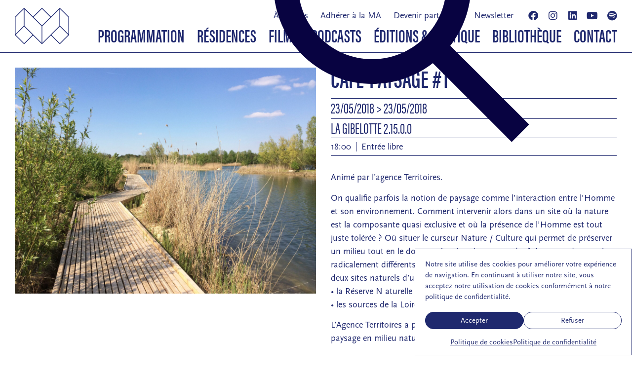

--- FILE ---
content_type: text/html; charset=UTF-8
request_url: https://www.maisondelarchi-fc.fr/activites/cafe-paysage-1/
body_size: 20849
content:
<!doctype html>
<html lang="fr-FR">
<head>
	<meta charset="UTF-8">
	<meta name="viewport" content="width=device-width, initial-scale=1">
	<link rel="profile" href="https://gmpg.org/xfn/11">
	<meta name='robots' content='index, follow, max-image-preview:large, max-snippet:-1, max-video-preview:-1' />
	<style>img:is([sizes="auto" i], [sizes^="auto," i]) { contain-intrinsic-size: 3000px 1500px }</style>
	
	<!-- This site is optimized with the Yoast SEO plugin v26.7 - https://yoast.com/wordpress/plugins/seo/ -->
	<title>Café-Paysage #1 &#8212; Maison de l&#039;Architecture de Franche-Comté</title>
	<meta name="description" content="Le 23 mai 2018" />
	<link rel="canonical" href="https://www.maisondelarchi-fc.fr/activites/cafe-paysage-1/" />
	<meta property="og:locale" content="fr_FR" />
	<meta property="og:type" content="article" />
	<meta property="og:title" content="Café-Paysage #1 &#8212; Maison de l&#039;Architecture de Franche-Comté" />
	<meta property="og:description" content="Le 23 mai 2018" />
	<meta property="og:url" content="https://www.maisondelarchi-fc.fr/activites/cafe-paysage-1/" />
	<meta property="og:site_name" content="Maison de l&#039;Architecture de Franche-Comté" />
	<meta property="article:publisher" content="https://www.facebook.com/MaisonDeLArchitectureFrancheComte" />
	<meta property="article:modified_time" content="2024-08-29T10:04:24+00:00" />
	<meta property="og:image" content="https://www.maisondelarchi-fc.fr/wp-content/uploads/2019/02/IMG_111722-scaled.jpg" />
	<meta property="og:image:width" content="2560" />
	<meta property="og:image:height" content="1920" />
	<meta property="og:image:type" content="image/jpeg" />
	<meta name="twitter:card" content="summary_large_image" />
	<script type="application/ld+json" class="yoast-schema-graph">{"@context":"https://schema.org","@graph":[{"@type":"WebPage","@id":"https://www.maisondelarchi-fc.fr/activites/cafe-paysage-1/","url":"https://www.maisondelarchi-fc.fr/activites/cafe-paysage-1/","name":"Café-Paysage #1 &#8212; Maison de l&#039;Architecture de Franche-Comté","isPartOf":{"@id":"https://www.maisondelarchi-fc.fr/#website"},"primaryImageOfPage":{"@id":"https://www.maisondelarchi-fc.fr/activites/cafe-paysage-1/#primaryimage"},"image":{"@id":"https://www.maisondelarchi-fc.fr/activites/cafe-paysage-1/#primaryimage"},"thumbnailUrl":"https://www.maisondelarchi-fc.fr/wp-content/uploads/2019/02/IMG_111722-scaled.jpg","datePublished":"2018-05-23T12:47:50+00:00","dateModified":"2024-08-29T10:04:24+00:00","description":"Le 23 mai 2018","breadcrumb":{"@id":"https://www.maisondelarchi-fc.fr/activites/cafe-paysage-1/#breadcrumb"},"inLanguage":"fr-FR","potentialAction":[{"@type":"ReadAction","target":["https://www.maisondelarchi-fc.fr/activites/cafe-paysage-1/"]}]},{"@type":"ImageObject","inLanguage":"fr-FR","@id":"https://www.maisondelarchi-fc.fr/activites/cafe-paysage-1/#primaryimage","url":"https://www.maisondelarchi-fc.fr/wp-content/uploads/2019/02/IMG_111722-scaled.jpg","contentUrl":"https://www.maisondelarchi-fc.fr/wp-content/uploads/2019/02/IMG_111722-scaled.jpg","width":2560,"height":1920,"caption":"Café-Paysage #1"},{"@type":"BreadcrumbList","@id":"https://www.maisondelarchi-fc.fr/activites/cafe-paysage-1/#breadcrumb","itemListElement":[{"@type":"ListItem","position":1,"name":"Accueil","item":"https://www.maisondelarchi-fc.fr/"},{"@type":"ListItem","position":2,"name":"Activités","item":"https://www.maisondelarchi-fc.fr/activites/"},{"@type":"ListItem","position":3,"name":"Café-Paysage #1"}]},{"@type":"WebSite","@id":"https://www.maisondelarchi-fc.fr/#website","url":"https://www.maisondelarchi-fc.fr/","name":"Maison de l'Architecture de Franche-Comté","description":"Association de promotion et de sensibilisation à l’architecture contemporaine et à l’aménagement urbain et paysager","publisher":{"@id":"https://www.maisondelarchi-fc.fr/#organization"},"potentialAction":[{"@type":"SearchAction","target":{"@type":"EntryPoint","urlTemplate":"https://www.maisondelarchi-fc.fr/?s={search_term_string}"},"query-input":{"@type":"PropertyValueSpecification","valueRequired":true,"valueName":"search_term_string"}}],"inLanguage":"fr-FR"},{"@type":"Organization","@id":"https://www.maisondelarchi-fc.fr/#organization","name":"Maison de l'Architecture de Franche-Comté","url":"https://www.maisondelarchi-fc.fr/","logo":{"@type":"ImageObject","inLanguage":"fr-FR","@id":"https://www.maisondelarchi-fc.fr/#/schema/logo/image/","url":"https://www.maisondelarchi-fc.fr/wp-content/uploads/2022/08/MAFC-logo-minimal.png","contentUrl":"https://www.maisondelarchi-fc.fr/wp-content/uploads/2022/08/MAFC-logo-minimal.png","width":628,"height":424,"caption":"Maison de l'Architecture de Franche-Comté"},"image":{"@id":"https://www.maisondelarchi-fc.fr/#/schema/logo/image/"},"sameAs":["https://www.facebook.com/MaisonDeLArchitectureFrancheComte","https://www.instagram.com/maison.archi.fc/","https://www.linkedin.com/company/12628389/admin/","https://www.youtube.com/channel/UCZbYJyUgwEiISv9svr_HdqA"]}]}</script>
	<!-- / Yoast SEO plugin. -->


<link rel='dns-prefetch' href='//use.typekit.net' />
<link rel="alternate" type="application/rss+xml" title="Maison de l&#039;Architecture de Franche-Comté &raquo; Flux" href="https://www.maisondelarchi-fc.fr/feed/" />
<link rel="alternate" type="application/rss+xml" title="Maison de l&#039;Architecture de Franche-Comté &raquo; Flux des commentaires" href="https://www.maisondelarchi-fc.fr/comments/feed/" />
<script>
window._wpemojiSettings = {"baseUrl":"https:\/\/s.w.org\/images\/core\/emoji\/16.0.1\/72x72\/","ext":".png","svgUrl":"https:\/\/s.w.org\/images\/core\/emoji\/16.0.1\/svg\/","svgExt":".svg","source":{"concatemoji":"https:\/\/www.maisondelarchi-fc.fr\/wp-includes\/js\/wp-emoji-release.min.js?ver=96995f"}};
/*! This file is auto-generated */
!function(s,n){var o,i,e;function c(e){try{var t={supportTests:e,timestamp:(new Date).valueOf()};sessionStorage.setItem(o,JSON.stringify(t))}catch(e){}}function p(e,t,n){e.clearRect(0,0,e.canvas.width,e.canvas.height),e.fillText(t,0,0);var t=new Uint32Array(e.getImageData(0,0,e.canvas.width,e.canvas.height).data),a=(e.clearRect(0,0,e.canvas.width,e.canvas.height),e.fillText(n,0,0),new Uint32Array(e.getImageData(0,0,e.canvas.width,e.canvas.height).data));return t.every(function(e,t){return e===a[t]})}function u(e,t){e.clearRect(0,0,e.canvas.width,e.canvas.height),e.fillText(t,0,0);for(var n=e.getImageData(16,16,1,1),a=0;a<n.data.length;a++)if(0!==n.data[a])return!1;return!0}function f(e,t,n,a){switch(t){case"flag":return n(e,"\ud83c\udff3\ufe0f\u200d\u26a7\ufe0f","\ud83c\udff3\ufe0f\u200b\u26a7\ufe0f")?!1:!n(e,"\ud83c\udde8\ud83c\uddf6","\ud83c\udde8\u200b\ud83c\uddf6")&&!n(e,"\ud83c\udff4\udb40\udc67\udb40\udc62\udb40\udc65\udb40\udc6e\udb40\udc67\udb40\udc7f","\ud83c\udff4\u200b\udb40\udc67\u200b\udb40\udc62\u200b\udb40\udc65\u200b\udb40\udc6e\u200b\udb40\udc67\u200b\udb40\udc7f");case"emoji":return!a(e,"\ud83e\udedf")}return!1}function g(e,t,n,a){var r="undefined"!=typeof WorkerGlobalScope&&self instanceof WorkerGlobalScope?new OffscreenCanvas(300,150):s.createElement("canvas"),o=r.getContext("2d",{willReadFrequently:!0}),i=(o.textBaseline="top",o.font="600 32px Arial",{});return e.forEach(function(e){i[e]=t(o,e,n,a)}),i}function t(e){var t=s.createElement("script");t.src=e,t.defer=!0,s.head.appendChild(t)}"undefined"!=typeof Promise&&(o="wpEmojiSettingsSupports",i=["flag","emoji"],n.supports={everything:!0,everythingExceptFlag:!0},e=new Promise(function(e){s.addEventListener("DOMContentLoaded",e,{once:!0})}),new Promise(function(t){var n=function(){try{var e=JSON.parse(sessionStorage.getItem(o));if("object"==typeof e&&"number"==typeof e.timestamp&&(new Date).valueOf()<e.timestamp+604800&&"object"==typeof e.supportTests)return e.supportTests}catch(e){}return null}();if(!n){if("undefined"!=typeof Worker&&"undefined"!=typeof OffscreenCanvas&&"undefined"!=typeof URL&&URL.createObjectURL&&"undefined"!=typeof Blob)try{var e="postMessage("+g.toString()+"("+[JSON.stringify(i),f.toString(),p.toString(),u.toString()].join(",")+"));",a=new Blob([e],{type:"text/javascript"}),r=new Worker(URL.createObjectURL(a),{name:"wpTestEmojiSupports"});return void(r.onmessage=function(e){c(n=e.data),r.terminate(),t(n)})}catch(e){}c(n=g(i,f,p,u))}t(n)}).then(function(e){for(var t in e)n.supports[t]=e[t],n.supports.everything=n.supports.everything&&n.supports[t],"flag"!==t&&(n.supports.everythingExceptFlag=n.supports.everythingExceptFlag&&n.supports[t]);n.supports.everythingExceptFlag=n.supports.everythingExceptFlag&&!n.supports.flag,n.DOMReady=!1,n.readyCallback=function(){n.DOMReady=!0}}).then(function(){return e}).then(function(){var e;n.supports.everything||(n.readyCallback(),(e=n.source||{}).concatemoji?t(e.concatemoji):e.wpemoji&&e.twemoji&&(t(e.twemoji),t(e.wpemoji)))}))}((window,document),window._wpemojiSettings);
</script>
<style id='wp-emoji-styles-inline-css'>

	img.wp-smiley, img.emoji {
		display: inline !important;
		border: none !important;
		box-shadow: none !important;
		height: 1em !important;
		width: 1em !important;
		margin: 0 0.07em !important;
		vertical-align: -0.1em !important;
		background: none !important;
		padding: 0 !important;
	}
</style>
<link rel='stylesheet' id='wp-block-library-css' href='https://www.maisondelarchi-fc.fr/wp-includes/css/dist/block-library/style.min.css?ver=96995f' media='all' />
<style id='global-styles-inline-css'>
:root{--wp--preset--aspect-ratio--square: 1;--wp--preset--aspect-ratio--4-3: 4/3;--wp--preset--aspect-ratio--3-4: 3/4;--wp--preset--aspect-ratio--3-2: 3/2;--wp--preset--aspect-ratio--2-3: 2/3;--wp--preset--aspect-ratio--16-9: 16/9;--wp--preset--aspect-ratio--9-16: 9/16;--wp--preset--color--black: #000000;--wp--preset--color--cyan-bluish-gray: #abb8c3;--wp--preset--color--white: #ffffff;--wp--preset--color--pale-pink: #f78da7;--wp--preset--color--vivid-red: #cf2e2e;--wp--preset--color--luminous-vivid-orange: #ff6900;--wp--preset--color--luminous-vivid-amber: #fcb900;--wp--preset--color--light-green-cyan: #7bdcb5;--wp--preset--color--vivid-green-cyan: #00d084;--wp--preset--color--pale-cyan-blue: #8ed1fc;--wp--preset--color--vivid-cyan-blue: #0693e3;--wp--preset--color--vivid-purple: #9b51e0;--wp--preset--gradient--vivid-cyan-blue-to-vivid-purple: linear-gradient(135deg,rgba(6,147,227,1) 0%,rgb(155,81,224) 100%);--wp--preset--gradient--light-green-cyan-to-vivid-green-cyan: linear-gradient(135deg,rgb(122,220,180) 0%,rgb(0,208,130) 100%);--wp--preset--gradient--luminous-vivid-amber-to-luminous-vivid-orange: linear-gradient(135deg,rgba(252,185,0,1) 0%,rgba(255,105,0,1) 100%);--wp--preset--gradient--luminous-vivid-orange-to-vivid-red: linear-gradient(135deg,rgba(255,105,0,1) 0%,rgb(207,46,46) 100%);--wp--preset--gradient--very-light-gray-to-cyan-bluish-gray: linear-gradient(135deg,rgb(238,238,238) 0%,rgb(169,184,195) 100%);--wp--preset--gradient--cool-to-warm-spectrum: linear-gradient(135deg,rgb(74,234,220) 0%,rgb(151,120,209) 20%,rgb(207,42,186) 40%,rgb(238,44,130) 60%,rgb(251,105,98) 80%,rgb(254,248,76) 100%);--wp--preset--gradient--blush-light-purple: linear-gradient(135deg,rgb(255,206,236) 0%,rgb(152,150,240) 100%);--wp--preset--gradient--blush-bordeaux: linear-gradient(135deg,rgb(254,205,165) 0%,rgb(254,45,45) 50%,rgb(107,0,62) 100%);--wp--preset--gradient--luminous-dusk: linear-gradient(135deg,rgb(255,203,112) 0%,rgb(199,81,192) 50%,rgb(65,88,208) 100%);--wp--preset--gradient--pale-ocean: linear-gradient(135deg,rgb(255,245,203) 0%,rgb(182,227,212) 50%,rgb(51,167,181) 100%);--wp--preset--gradient--electric-grass: linear-gradient(135deg,rgb(202,248,128) 0%,rgb(113,206,126) 100%);--wp--preset--gradient--midnight: linear-gradient(135deg,rgb(2,3,129) 0%,rgb(40,116,252) 100%);--wp--preset--font-size--small: 13px;--wp--preset--font-size--medium: 20px;--wp--preset--font-size--large: 36px;--wp--preset--font-size--x-large: 42px;--wp--preset--spacing--20: 0.44rem;--wp--preset--spacing--30: 0.67rem;--wp--preset--spacing--40: 1rem;--wp--preset--spacing--50: 1.5rem;--wp--preset--spacing--60: 2.25rem;--wp--preset--spacing--70: 3.38rem;--wp--preset--spacing--80: 5.06rem;--wp--preset--shadow--natural: 6px 6px 9px rgba(0, 0, 0, 0.2);--wp--preset--shadow--deep: 12px 12px 50px rgba(0, 0, 0, 0.4);--wp--preset--shadow--sharp: 6px 6px 0px rgba(0, 0, 0, 0.2);--wp--preset--shadow--outlined: 6px 6px 0px -3px rgba(255, 255, 255, 1), 6px 6px rgba(0, 0, 0, 1);--wp--preset--shadow--crisp: 6px 6px 0px rgba(0, 0, 0, 1);}:root { --wp--style--global--content-size: 800px;--wp--style--global--wide-size: 1200px; }:where(body) { margin: 0; }.wp-site-blocks > .alignleft { float: left; margin-right: 2em; }.wp-site-blocks > .alignright { float: right; margin-left: 2em; }.wp-site-blocks > .aligncenter { justify-content: center; margin-left: auto; margin-right: auto; }:where(.wp-site-blocks) > * { margin-block-start: 24px; margin-block-end: 0; }:where(.wp-site-blocks) > :first-child { margin-block-start: 0; }:where(.wp-site-blocks) > :last-child { margin-block-end: 0; }:root { --wp--style--block-gap: 24px; }:root :where(.is-layout-flow) > :first-child{margin-block-start: 0;}:root :where(.is-layout-flow) > :last-child{margin-block-end: 0;}:root :where(.is-layout-flow) > *{margin-block-start: 24px;margin-block-end: 0;}:root :where(.is-layout-constrained) > :first-child{margin-block-start: 0;}:root :where(.is-layout-constrained) > :last-child{margin-block-end: 0;}:root :where(.is-layout-constrained) > *{margin-block-start: 24px;margin-block-end: 0;}:root :where(.is-layout-flex){gap: 24px;}:root :where(.is-layout-grid){gap: 24px;}.is-layout-flow > .alignleft{float: left;margin-inline-start: 0;margin-inline-end: 2em;}.is-layout-flow > .alignright{float: right;margin-inline-start: 2em;margin-inline-end: 0;}.is-layout-flow > .aligncenter{margin-left: auto !important;margin-right: auto !important;}.is-layout-constrained > .alignleft{float: left;margin-inline-start: 0;margin-inline-end: 2em;}.is-layout-constrained > .alignright{float: right;margin-inline-start: 2em;margin-inline-end: 0;}.is-layout-constrained > .aligncenter{margin-left: auto !important;margin-right: auto !important;}.is-layout-constrained > :where(:not(.alignleft):not(.alignright):not(.alignfull)){max-width: var(--wp--style--global--content-size);margin-left: auto !important;margin-right: auto !important;}.is-layout-constrained > .alignwide{max-width: var(--wp--style--global--wide-size);}body .is-layout-flex{display: flex;}.is-layout-flex{flex-wrap: wrap;align-items: center;}.is-layout-flex > :is(*, div){margin: 0;}body .is-layout-grid{display: grid;}.is-layout-grid > :is(*, div){margin: 0;}body{padding-top: 0px;padding-right: 0px;padding-bottom: 0px;padding-left: 0px;}a:where(:not(.wp-element-button)){text-decoration: underline;}:root :where(.wp-element-button, .wp-block-button__link){background-color: #32373c;border-width: 0;color: #fff;font-family: inherit;font-size: inherit;line-height: inherit;padding: calc(0.667em + 2px) calc(1.333em + 2px);text-decoration: none;}.has-black-color{color: var(--wp--preset--color--black) !important;}.has-cyan-bluish-gray-color{color: var(--wp--preset--color--cyan-bluish-gray) !important;}.has-white-color{color: var(--wp--preset--color--white) !important;}.has-pale-pink-color{color: var(--wp--preset--color--pale-pink) !important;}.has-vivid-red-color{color: var(--wp--preset--color--vivid-red) !important;}.has-luminous-vivid-orange-color{color: var(--wp--preset--color--luminous-vivid-orange) !important;}.has-luminous-vivid-amber-color{color: var(--wp--preset--color--luminous-vivid-amber) !important;}.has-light-green-cyan-color{color: var(--wp--preset--color--light-green-cyan) !important;}.has-vivid-green-cyan-color{color: var(--wp--preset--color--vivid-green-cyan) !important;}.has-pale-cyan-blue-color{color: var(--wp--preset--color--pale-cyan-blue) !important;}.has-vivid-cyan-blue-color{color: var(--wp--preset--color--vivid-cyan-blue) !important;}.has-vivid-purple-color{color: var(--wp--preset--color--vivid-purple) !important;}.has-black-background-color{background-color: var(--wp--preset--color--black) !important;}.has-cyan-bluish-gray-background-color{background-color: var(--wp--preset--color--cyan-bluish-gray) !important;}.has-white-background-color{background-color: var(--wp--preset--color--white) !important;}.has-pale-pink-background-color{background-color: var(--wp--preset--color--pale-pink) !important;}.has-vivid-red-background-color{background-color: var(--wp--preset--color--vivid-red) !important;}.has-luminous-vivid-orange-background-color{background-color: var(--wp--preset--color--luminous-vivid-orange) !important;}.has-luminous-vivid-amber-background-color{background-color: var(--wp--preset--color--luminous-vivid-amber) !important;}.has-light-green-cyan-background-color{background-color: var(--wp--preset--color--light-green-cyan) !important;}.has-vivid-green-cyan-background-color{background-color: var(--wp--preset--color--vivid-green-cyan) !important;}.has-pale-cyan-blue-background-color{background-color: var(--wp--preset--color--pale-cyan-blue) !important;}.has-vivid-cyan-blue-background-color{background-color: var(--wp--preset--color--vivid-cyan-blue) !important;}.has-vivid-purple-background-color{background-color: var(--wp--preset--color--vivid-purple) !important;}.has-black-border-color{border-color: var(--wp--preset--color--black) !important;}.has-cyan-bluish-gray-border-color{border-color: var(--wp--preset--color--cyan-bluish-gray) !important;}.has-white-border-color{border-color: var(--wp--preset--color--white) !important;}.has-pale-pink-border-color{border-color: var(--wp--preset--color--pale-pink) !important;}.has-vivid-red-border-color{border-color: var(--wp--preset--color--vivid-red) !important;}.has-luminous-vivid-orange-border-color{border-color: var(--wp--preset--color--luminous-vivid-orange) !important;}.has-luminous-vivid-amber-border-color{border-color: var(--wp--preset--color--luminous-vivid-amber) !important;}.has-light-green-cyan-border-color{border-color: var(--wp--preset--color--light-green-cyan) !important;}.has-vivid-green-cyan-border-color{border-color: var(--wp--preset--color--vivid-green-cyan) !important;}.has-pale-cyan-blue-border-color{border-color: var(--wp--preset--color--pale-cyan-blue) !important;}.has-vivid-cyan-blue-border-color{border-color: var(--wp--preset--color--vivid-cyan-blue) !important;}.has-vivid-purple-border-color{border-color: var(--wp--preset--color--vivid-purple) !important;}.has-vivid-cyan-blue-to-vivid-purple-gradient-background{background: var(--wp--preset--gradient--vivid-cyan-blue-to-vivid-purple) !important;}.has-light-green-cyan-to-vivid-green-cyan-gradient-background{background: var(--wp--preset--gradient--light-green-cyan-to-vivid-green-cyan) !important;}.has-luminous-vivid-amber-to-luminous-vivid-orange-gradient-background{background: var(--wp--preset--gradient--luminous-vivid-amber-to-luminous-vivid-orange) !important;}.has-luminous-vivid-orange-to-vivid-red-gradient-background{background: var(--wp--preset--gradient--luminous-vivid-orange-to-vivid-red) !important;}.has-very-light-gray-to-cyan-bluish-gray-gradient-background{background: var(--wp--preset--gradient--very-light-gray-to-cyan-bluish-gray) !important;}.has-cool-to-warm-spectrum-gradient-background{background: var(--wp--preset--gradient--cool-to-warm-spectrum) !important;}.has-blush-light-purple-gradient-background{background: var(--wp--preset--gradient--blush-light-purple) !important;}.has-blush-bordeaux-gradient-background{background: var(--wp--preset--gradient--blush-bordeaux) !important;}.has-luminous-dusk-gradient-background{background: var(--wp--preset--gradient--luminous-dusk) !important;}.has-pale-ocean-gradient-background{background: var(--wp--preset--gradient--pale-ocean) !important;}.has-electric-grass-gradient-background{background: var(--wp--preset--gradient--electric-grass) !important;}.has-midnight-gradient-background{background: var(--wp--preset--gradient--midnight) !important;}.has-small-font-size{font-size: var(--wp--preset--font-size--small) !important;}.has-medium-font-size{font-size: var(--wp--preset--font-size--medium) !important;}.has-large-font-size{font-size: var(--wp--preset--font-size--large) !important;}.has-x-large-font-size{font-size: var(--wp--preset--font-size--x-large) !important;}
:root :where(.wp-block-pullquote){font-size: 1.5em;line-height: 1.6;}
</style>
<link rel='stylesheet' id='custom-typekit-css-css' href='https://use.typekit.net/cyi0wcu.css?ver=2.1.1' media='all' />
<style id='dominant-color-styles-inline-css'>
img[data-dominant-color]:not(.has-transparency) { background-color: var(--dominant-color); }
</style>
<link rel='stylesheet' id='cmplz-general-css' href='https://www.maisondelarchi-fc.fr/wp-content/plugins/complianz-gdpr/assets/css/cookieblocker.min.css?ver=1765982412' media='all' />
<link rel='stylesheet' id='hello-elementor-css' href='https://www.maisondelarchi-fc.fr/wp-content/themes/hello-elementor/style.min.css?ver=3.2.1' media='all' />
<link rel='stylesheet' id='hello-elementor-theme-style-css' href='https://www.maisondelarchi-fc.fr/wp-content/themes/hello-elementor/theme.min.css?ver=3.2.1' media='all' />
<link rel='stylesheet' id='hello-elementor-header-footer-css' href='https://www.maisondelarchi-fc.fr/wp-content/themes/hello-elementor/header-footer.min.css?ver=3.2.1' media='all' />
<link rel='stylesheet' id='chld_thm_cfg_child-css' href='https://www.maisondelarchi-fc.fr/wp-content/themes/hello-elementor-child/style.css?ver=3.0.1.1734002271' media='all' />
<link rel='stylesheet' id='elementor-frontend-css' href='https://www.maisondelarchi-fc.fr/wp-content/plugins/elementor/assets/css/frontend.min.css?ver=3.33.2' media='all' />
<link rel='stylesheet' id='elementor-post-2310-css' href='https://www.maisondelarchi-fc.fr/wp-content/uploads/elementor/css/post-2310.css?ver=1768574472' media='all' />
<link rel='stylesheet' id='widget-image-css' href='https://www.maisondelarchi-fc.fr/wp-content/plugins/elementor/assets/css/widget-image.min.css?ver=3.33.2' media='all' />
<link rel='stylesheet' id='widget-nav-menu-css' href='https://www.maisondelarchi-fc.fr/wp-content/plugins/elementor-pro/assets/css/widget-nav-menu.min.css?ver=3.32.2' media='all' />
<link rel='stylesheet' id='e-sticky-css' href='https://www.maisondelarchi-fc.fr/wp-content/plugins/elementor-pro/assets/css/modules/sticky.min.css?ver=3.32.2' media='all' />
<link rel='stylesheet' id='e-motion-fx-css' href='https://www.maisondelarchi-fc.fr/wp-content/plugins/elementor-pro/assets/css/modules/motion-fx.min.css?ver=3.32.2' media='all' />
<link rel='stylesheet' id='widget-search-css' href='https://www.maisondelarchi-fc.fr/wp-content/plugins/elementor-pro/assets/css/widget-search.min.css?ver=3.32.2' media='all' />
<link rel='stylesheet' id='widget-social-icons-css' href='https://www.maisondelarchi-fc.fr/wp-content/plugins/elementor/assets/css/widget-social-icons.min.css?ver=3.33.2' media='all' />
<link rel='stylesheet' id='e-apple-webkit-css' href='https://www.maisondelarchi-fc.fr/wp-content/plugins/elementor/assets/css/conditionals/apple-webkit.min.css?ver=3.33.2' media='all' />
<link rel='stylesheet' id='widget-spacer-css' href='https://www.maisondelarchi-fc.fr/wp-content/plugins/elementor/assets/css/widget-spacer.min.css?ver=3.33.2' media='all' />
<link rel='stylesheet' id='widget-heading-css' href='https://www.maisondelarchi-fc.fr/wp-content/plugins/elementor/assets/css/widget-heading.min.css?ver=3.33.2' media='all' />
<link rel='stylesheet' id='swiper-css' href='https://www.maisondelarchi-fc.fr/wp-content/plugins/elementor/assets/lib/swiper/v8/css/swiper.min.css?ver=8.4.5' media='all' />
<link rel='stylesheet' id='e-swiper-css' href='https://www.maisondelarchi-fc.fr/wp-content/plugins/elementor/assets/css/conditionals/e-swiper.min.css?ver=3.33.2' media='all' />
<link rel='stylesheet' id='widget-gallery-css' href='https://www.maisondelarchi-fc.fr/wp-content/plugins/elementor-pro/assets/css/widget-gallery.min.css?ver=3.32.2' media='all' />
<link rel='stylesheet' id='elementor-gallery-css' href='https://www.maisondelarchi-fc.fr/wp-content/plugins/elementor/assets/lib/e-gallery/css/e-gallery.min.css?ver=1.2.0' media='all' />
<link rel='stylesheet' id='e-transitions-css' href='https://www.maisondelarchi-fc.fr/wp-content/plugins/elementor-pro/assets/css/conditionals/transitions.min.css?ver=3.32.2' media='all' />
<link rel='stylesheet' id='widget-divider-css' href='https://www.maisondelarchi-fc.fr/wp-content/plugins/elementor/assets/css/widget-divider.min.css?ver=3.33.2' media='all' />
<link rel='stylesheet' id='widget-post-info-css' href='https://www.maisondelarchi-fc.fr/wp-content/plugins/elementor-pro/assets/css/widget-post-info.min.css?ver=3.32.2' media='all' />
<link rel='stylesheet' id='widget-icon-list-css' href='https://www.maisondelarchi-fc.fr/wp-content/plugins/elementor/assets/css/widget-icon-list.min.css?ver=3.33.2' media='all' />
<link rel='stylesheet' id='elementor-icons-shared-0-css' href='https://www.maisondelarchi-fc.fr/wp-content/plugins/elementor/assets/lib/font-awesome/css/fontawesome.min.css?ver=5.15.3' media='all' />
<link rel='stylesheet' id='elementor-icons-fa-regular-css' href='https://www.maisondelarchi-fc.fr/wp-content/plugins/elementor/assets/lib/font-awesome/css/regular.min.css?ver=5.15.3' media='all' />
<link rel='stylesheet' id='elementor-icons-fa-solid-css' href='https://www.maisondelarchi-fc.fr/wp-content/plugins/elementor/assets/lib/font-awesome/css/solid.min.css?ver=5.15.3' media='all' />
<link rel='stylesheet' id='widget-post-navigation-css' href='https://www.maisondelarchi-fc.fr/wp-content/plugins/elementor-pro/assets/css/widget-post-navigation.min.css?ver=3.32.2' media='all' />
<link rel='stylesheet' id='elementor-icons-css' href='https://www.maisondelarchi-fc.fr/wp-content/plugins/elementor/assets/lib/eicons/css/elementor-icons.min.css?ver=5.44.0' media='all' />
<link rel='stylesheet' id='elementor-post-3793-css' href='https://www.maisondelarchi-fc.fr/wp-content/uploads/elementor/css/post-3793.css?ver=1768574472' media='all' />
<link rel='stylesheet' id='elementor-post-4667-css' href='https://www.maisondelarchi-fc.fr/wp-content/uploads/elementor/css/post-4667.css?ver=1768574472' media='all' />
<link rel='stylesheet' id='elementor-post-3822-css' href='https://www.maisondelarchi-fc.fr/wp-content/uploads/elementor/css/post-3822.css?ver=1768574478' media='all' />
<link rel='stylesheet' id='elementor-icons-fa-brands-css' href='https://www.maisondelarchi-fc.fr/wp-content/plugins/elementor/assets/lib/font-awesome/css/brands.min.css?ver=5.15.3' media='all' />
<link rel='stylesheet' id='zotpress.shortcode.min.css-css' href='https://www.maisondelarchi-fc.fr/wp-content/plugins/zotpress/css/zotpress.shortcode.min.css?ver=7.4' media='all' />
<script src="https://www.maisondelarchi-fc.fr/wp-includes/js/jquery/jquery.min.js?ver=3.7.1" id="jquery-core-js"></script>
<script src="https://www.maisondelarchi-fc.fr/wp-includes/js/jquery/jquery-migrate.min.js?ver=3.4.1" id="jquery-migrate-js"></script>
<link rel="https://api.w.org/" href="https://www.maisondelarchi-fc.fr/wp-json/" /><link rel="EditURI" type="application/rsd+xml" title="RSD" href="https://www.maisondelarchi-fc.fr/xmlrpc.php?rsd" />

<link rel='shortlink' href='https://www.maisondelarchi-fc.fr/?p=723' />
<link rel="alternate" title="oEmbed (JSON)" type="application/json+oembed" href="https://www.maisondelarchi-fc.fr/wp-json/oembed/1.0/embed?url=https%3A%2F%2Fwww.maisondelarchi-fc.fr%2Factivites%2Fcafe-paysage-1%2F" />
<link rel="alternate" title="oEmbed (XML)" type="text/xml+oembed" href="https://www.maisondelarchi-fc.fr/wp-json/oembed/1.0/embed?url=https%3A%2F%2Fwww.maisondelarchi-fc.fr%2Factivites%2Fcafe-paysage-1%2F&#038;format=xml" />
<meta name="generator" content="dominant-color-images 1.2.0">
<meta name="generator" content="performance-lab 4.0.1; plugins: dominant-color-images, webp-uploads">
<meta name="generator" content="webp-uploads 2.6.1">
			<style>.cmplz-hidden {
					display: none !important;
				}</style><meta name="description" content="Le 23 mai 2018">
<meta name="generator" content="Elementor 3.33.2; features: additional_custom_breakpoints; settings: css_print_method-external, google_font-enabled, font_display-auto">
			<style>
				.e-con.e-parent:nth-of-type(n+4):not(.e-lazyloaded):not(.e-no-lazyload),
				.e-con.e-parent:nth-of-type(n+4):not(.e-lazyloaded):not(.e-no-lazyload) * {
					background-image: none !important;
				}
				@media screen and (max-height: 1024px) {
					.e-con.e-parent:nth-of-type(n+3):not(.e-lazyloaded):not(.e-no-lazyload),
					.e-con.e-parent:nth-of-type(n+3):not(.e-lazyloaded):not(.e-no-lazyload) * {
						background-image: none !important;
					}
				}
				@media screen and (max-height: 640px) {
					.e-con.e-parent:nth-of-type(n+2):not(.e-lazyloaded):not(.e-no-lazyload),
					.e-con.e-parent:nth-of-type(n+2):not(.e-lazyloaded):not(.e-no-lazyload) * {
						background-image: none !important;
					}
				}
			</style>
			<link rel="icon" href="https://www.maisondelarchi-fc.fr/wp-content/uploads/2022/08/MAFC-favicon-150x150.png" sizes="32x32" />
<link rel="icon" href="https://www.maisondelarchi-fc.fr/wp-content/uploads/2022/08/MAFC-favicon-300x300.png" sizes="192x192" />
<link rel="apple-touch-icon" href="https://www.maisondelarchi-fc.fr/wp-content/uploads/2022/08/MAFC-favicon-300x300.png" />
<meta name="msapplication-TileImage" content="https://www.maisondelarchi-fc.fr/wp-content/uploads/2022/08/MAFC-favicon-300x300.png" />
		<style id="wp-custom-css">
			.elementor-nav-menu--layout-horizontal .elementor-nav-menu a {
    white-space: normal;
}

@media (max-width: 767px) {
    .elementor-3793 .elementor-element.elementor-element-f74b651 .elementor-nav-menu--dropdown .elementor-sub-item {
    font-size: 23px;
		padding-top: 15px;
    padding-bottom: 15px;
    }
}

.elementor-14768 .elementor-element.elementor-element-4c01ed41 span.post-navigation__prev--label, .elementor-14768 .elementor-element.elementor-element-4c01ed41 span.post-navigation__next--label {
    line-height: 30px;
}

.elementor-14768 .elementor-element.elementor-element-4c01ed41 span.post-navigation__prev--title, .elementor-14768 .elementor-element.elementor-element-4c01ed41 span.post-navigation__next--title {
    line-height: 30px;
}

.elementor-8447 .elementor-element.elementor-element-f8377a2 span.post-navigation__prev--title, .elementor-8447 .elementor-element.elementor-element-f8377a2 span.post-navigation__next--title {
    font-size: 30px;
    line-height: 30px;
}

input::placeholder, textarea::placeholder {
    color: #1f296e !important;
    opacity: 1 !important;
}

.elementor-slideshow__title {
    display: none;
}

.elementor p a {
    text-decoration: underline;
}

.entry__label::after {
    color: #1f296e !important;
}

@media (max-width: 1024px) {
    .elementor-3793 .elementor-element.elementor-element-661ee2f .elementor-nav-menu--dropdown a {
        padding: 10px 30px;
    }
}

@media (max-width: 767px) {
    .elementor-3793 .elementor-element.elementor-element-661ee2f .elementor-nav-menu--dropdown .elementor-item, .elementor-3793 .elementor-element.elementor-element-661ee2f .elementor-nav-menu--dropdown .elementor-sub-item {
        font-size: 19px;
    }
}

#cmplz-document h2 {
    font-family: "acumin-pro-extra-condensed", Sans-serif;
    font-size: 30px !important;
    font-weight: 400;
    text-transform: uppercase !important;
    line-height: 36px;
}

#cmplz-document p {
    font-size: 17px;
}

.cmplz-cookiebanner .cmplz-body {
    margin-bottom: -15px !important;
}

.cmplz-cookiebanner {
    right: 0px !important;
    bottom: 0px !important;
		padding: 0px 20px 12px !important;
}

.cmplz-cookiebanner .cmplz-buttons .cmplz-btn {
    height: 35px !important;
    padding: 7px 12px 7px 12px !important;
}

.elementor-message {
    margin: 0px 0;
    padding: 10px;
}

.elementor-2585 .elementor-element.elementor-element-1e0888d .elementor-message.elementor-message-success {
    background-color: #4CAF50;
}

.elementor-nav-menu .sub-arrow {
    margin-right: -10px;
}

a {
    color: #1f296e;
}

.elementor-3793 .elementor-element.elementor-element-661ee2f .elementor-nav-menu .elementor-item {
    font-family: "acumin-pro-extra-condensed", Sans-serif;
    font-size: 33px;
    font-weight: 500;
    text-transform: uppercase;
		padding: 22px 30px;
}

.elementor-3793 .elementor-element.elementor-element-661ee2f .elementor-nav-menu--dropdown {
    border-style: solid;
    border-width: 1px 0px;
    border-color: #1F286E;
}

.elementor-3793 .elementor-element.elementor-element-fcd8b07 .elementor-nav-menu--dropdown li:not(:last-child) {
    border-bottom-width: 1px;
		width: 182px;
}

.elementor-post-navigation span.elementor-post-navigation__link__next, .elementor-post-navigation span.elementor-post-navigation__link__prev {
    white-space: normal;
}

ul.elementor-nav-menu--dropdown a, ul.elementor-nav-menu--dropdown a:focus, ul.elementor-nav-menu--dropdown a:hover {
    border-left: 0px solid transparent!important;
}

.NavSteps {
    border-radius: 0!important;
}

@media screen and (max-width: 680px) {
.elementor-3820 .elementor-element.elementor-element-8499f29 .elementor-post__card .elementor-post__badge {
    font-size: 9vw !important;
}}

@media screen and (max-width: 680px) {
.elementor-8 .elementor-element.elementor-element-0d27e55 .elementor-post__card .elementor-post__badge {
    font-size: 9vw !important;
}}

@media screen and (min-width: 681px) {
.elementor-3820 .elementor-element.elementor-element-8499f29 .elementor-post__card .elementor-post__badge {
    font-size: 4.1vw !important;
}}

@media screen and (min-width: 681px) {
.elementor-8 .elementor-element.elementor-element-0d27e55 .elementor-post__card .elementor-post__badge {
    font-size: 4.1vw !important;
}}

@media screen and (max-width: 680px) {
.elementor-5861 .elementor-element.elementor-element-3268c73c .elementor-post__card .elementor-post__badge {
    font-size: 9vw !important;
}}

@media screen and (min-width: 681px) {
.elementor-5861 .elementor-element.elementor-element-3268c73c .elementor-post__card .elementor-post__badge {
    font-size: 4.1vw !important;
}}



.elementor-3793 .elementor-element.elementor-element-a567652 .elementor-search-form__input {
    padding-left: calc(25px / 3);
    padding-right: calc(0px / 3) !important;
}

.elementor-3793 .elementor-element.elementor-element-a567652 .elementor-search-form__input:focus {
    padding-left: calc(25px / 3);
    padding-right: calc(0px / 3) !important;
}


body:not(.rtl) .elementor-3793 .elementor-element.elementor-element-a567652 .elementor-search-form__icon {
    padding-left: calc(10px / 3);
    padding-top: 0px;
}

.elementor-search-form:focus {
    display: block;
    transition: .2s;
    border: none !important;
}

.elementor-3793 .elementor-element.elementor-element-a567652:not(.elementor-search-form--skin-full_screen) .elementor-search-form__container:focus {
    background-color: #FFFFFF;
    border-width: 0px;
    border-radius: 0px;
}


.elementor-3793 .elementor-element.elementor-element-a567652 input[type="search"].elementor-search-form__input {
    max-width:107px;
}

.elementor-3820 .elementor-element.elementor-element-f6ce702 .elementor-portfolio__filters {
    margin-bottom: 5px !important;
}

.elementor-portfolio__filters {
    justify-content: right !important;
		margin-right: -10px !important;
}

body:not(.rtl) .elementor-3822 .elementor-element.elementor-element-41db5f2 .elementor-icon-list-text {
    padding-left: 0px;
    margin-top: -5px;
}

.elementor-6024 .elementor-element.elementor-element-21416536 span.post-navigation__prev--title, .elementor-6024 .elementor-element.elementor-element-21416536 span.post-navigation__next--title {
    margin-top: -5px;
    line-height: 1;
}

.elementor-3822 .elementor-element.elementor-element-0a5f9c7 span.post-navigation__prev--title, .elementor-3822 .elementor-element.elementor-element-0a5f9c7 span.post-navigation__next--title {
    margin-top: -5px;
    line-height: 1;
}

.elementor-5965 .elementor-element.elementor-element-3c0713ea span.post-navigation__prev--title, .elementor-5965 .elementor-element.elementor-element-3c0713ea span.post-navigation__next--title {
    margin-top: -5px;
    line-height: 1;
}


.elementor-search-form--skin-full_screen .elementor-search-form__toggle .e-font-icon-svg-container, .elementor-search-form--skin-full_screen .elementor-search-form__toggle i {
    position: relative;
    display: block;
    transition: .2s;
    width: var(--e-search-form-toggle-size, 33px);
    height: var(--e-search-form-toggle-size, 33px);
    background-color: rgb(255 255 255 / 5%)!important;
    border: var(--e-search-form-toggle-border-width, 0) solid #1f296e !important;
    border-radius: var(--e-search-form-toggle-border-radius, 3px);
}

.mafc-skew {
	transform: rotate(-45deg) skew(-45deg)}

.elementor-search-form--skin-minimal .elementor-search-form__icon {
    opacity: 1 !important;
}

.elementor-widget-portfolio .elementor-portfolio__filter.elementor-active {
    font-weight: 700 !important;
}

.elementor-posts .elementor-post__card .elementor-post__text {
    padding: 0px !important;
    margin-top: -10px !important;
}

.elementor-3820 .elementor-element.elementor-element-8499f29 .elementor-post__card .elementor-post__badge {
    transform: rotate(-45deg) skew(-45deg) translateX(-21%) translateY(49px);
    padding: 5px 8px 8px 8px;
}

.elementor-5861 .elementor-element.elementor-element-3268c73c .elementor-post__card .elementor-post__badge {
    transform: rotate(-45deg) skew(-45deg) translateX(-21%) translateY(49px);
    padding: 5px 8px 8px 8px;
}


.elementor-8 .elementor-element.elementor-element-279a1bb .elementor-post__card .elementor-post__badge {
    transform: rotate(-45deg) skew(-45deg) translateX(-21%) translateY(149px);
    padding: 5px 8px 8px 8px;
}

.elementor-8 .elementor-element.elementor-element-a5ba3da .elementor-post__card .elementor-post__badge {
    transform: rotate(-45deg) skew(-45deg) translateX(-21%) translateY(149px);
    padding: 5px 8px 8px 8px;
}

.elementor-8 .elementor-element.elementor-element-0d27e55 .elementor-post__card .elementor-post__badge {
    transform: rotate(-45deg) skew(-45deg) translateX(-21%) translateY(49px);
    padding: 5px 8px 8px 8px;
}		</style>
		</head>
<body class="wp-singular activites-template-default single single-activites postid-723 wp-custom-logo wp-embed-responsive wp-theme-hello-elementor wp-child-theme-hello-elementor-child elementor-default elementor-kit-2310 elementor-page-3822">


<a class="skip-link screen-reader-text" href="#content">Aller au contenu</a>

		<header data-elementor-type="header" data-elementor-id="3793" class="elementor elementor-3793 elementor-location-header" data-elementor-post-type="elementor_library">
			<div class="elementor-element elementor-element-52e611a e-con-full elementor-hidden-desktop e-flex e-con e-parent" data-id="52e611a" data-element_type="container" data-settings="{&quot;background_background&quot;:&quot;classic&quot;,&quot;motion_fx_motion_fx_scrolling&quot;:&quot;yes&quot;,&quot;sticky&quot;:&quot;top&quot;,&quot;sticky_on&quot;:[&quot;tablet&quot;,&quot;mobile&quot;],&quot;motion_fx_devices&quot;:[&quot;desktop&quot;,&quot;tablet&quot;,&quot;mobile&quot;],&quot;sticky_offset&quot;:0,&quot;sticky_effects_offset&quot;:0,&quot;sticky_anchor_link_offset&quot;:0}">
		<div class="elementor-element elementor-element-e317cc7 e-con-full hide-header e-flex e-con e-child" data-id="e317cc7" data-element_type="container">
				<div class="elementor-element elementor-element-581ca3d elementor-widget-mobile__width-initial elementor-widget-tablet__width-initial elementor-widget elementor-widget-image" data-id="581ca3d" data-element_type="widget" data-widget_type="image.default">
				<div class="elementor-widget-container">
																<a href="https://www.maisondelarchi-fc.fr/">
							<img fetchpriority="high" width="600" height="221" src="https://www.maisondelarchi-fc.fr/wp-content/uploads/2024/03/logo-MAFC.png" class="attachment-large size-large wp-image-3858" alt="" srcset="https://www.maisondelarchi-fc.fr/wp-content/uploads/2024/03/logo-MAFC.png 600w, https://www.maisondelarchi-fc.fr/wp-content/uploads/2024/03/logo-MAFC-300x111.png 300w" sizes="(max-width: 600px) 100vw, 600px" />								</a>
															</div>
				</div>
				<div class="elementor-element elementor-element-e715a39 elementor-view-default elementor-widget elementor-widget-icon" data-id="e715a39" data-element_type="widget" data-widget_type="icon.default">
				<div class="elementor-widget-container">
							<div class="elementor-icon-wrapper">
			<a class="elementor-icon" href="https://www.maisondelarchi-fc.fr/rechercher/">
			<svg xmlns="http://www.w3.org/2000/svg" width="800px" height="800px" viewBox="0 0 24 24" fill="none"><path fill-rule="evenodd" clip-rule="evenodd" d="M15 10.5C15 12.9853 12.9853 15 10.5 15C8.01472 15 6 12.9853 6 10.5C6 8.01472 8.01472 6 10.5 6C12.9853 6 15 8.01472 15 10.5ZM14.1793 15.2399C13.1632 16.0297 11.8865 16.5 10.5 16.5C7.18629 16.5 4.5 13.8137 4.5 10.5C4.5 7.18629 7.18629 4.5 10.5 4.5C13.8137 4.5 16.5 7.18629 16.5 10.5C16.5 11.8865 16.0297 13.1632 15.2399 14.1792L20.0304 18.9697L18.9697 20.0303L14.1793 15.2399Z" fill="#080341"></path></svg>			</a>
		</div>
						</div>
				</div>
				<div class="elementor-element elementor-element-f74b651 elementor-nav-menu__align-end elementor-widget__width-auto elementor-nav-menu--stretch elementor-widget-mobile__width-initial elementor-widget-tablet__width-initial elementor-nav-menu--dropdown-tablet elementor-nav-menu__text-align-aside elementor-nav-menu--toggle elementor-nav-menu--burger elementor-widget elementor-widget-nav-menu" data-id="f74b651" data-element_type="widget" data-settings="{&quot;submenu_icon&quot;:{&quot;value&quot;:&quot;&lt;i class=\&quot;\&quot; aria-hidden=\&quot;true\&quot;&gt;&lt;\/i&gt;&quot;,&quot;library&quot;:&quot;&quot;},&quot;full_width&quot;:&quot;stretch&quot;,&quot;layout&quot;:&quot;horizontal&quot;,&quot;toggle&quot;:&quot;burger&quot;}" data-widget_type="nav-menu.default">
				<div class="elementor-widget-container">
								<nav aria-label="Menu" class="elementor-nav-menu--main elementor-nav-menu__container elementor-nav-menu--layout-horizontal e--pointer-none">
				<ul id="menu-1-f74b651" class="elementor-nav-menu"><li class="menu-item menu-item-type-post_type menu-item-object-page menu-item-6493"><a href="https://www.maisondelarchi-fc.fr/programmation/" class="elementor-item">Programmation</a></li>
<li class="menu-item menu-item-type-post_type menu-item-object-page menu-item-6500"><a href="https://www.maisondelarchi-fc.fr/residences/" class="elementor-item">Résidences</a></li>
<li class="menu-item menu-item-type-post_type menu-item-object-page menu-item-6505"><a href="https://www.maisondelarchi-fc.fr/editions/" class="elementor-item">Éditions &#038; Boutique</a></li>
<li class="menu-item menu-item-type-custom menu-item-object-custom menu-item-15797"><a href="https://www.maisondelarchi-fc.fr/bibliotheque/" class="elementor-item">Bibliothèque</a></li>
<li class="menu-item menu-item-type-post_type menu-item-object-page menu-item-6832"><a href="https://www.maisondelarchi-fc.fr/films-et-podcasts/" class="elementor-item">Films &#038; Podcasts</a></li>
<li class="menu-item menu-item-type-post_type menu-item-object-page menu-item-6023"><a href="https://www.maisondelarchi-fc.fr/adherer/" class="elementor-item">Adhérer à la MA</a></li>
<li class="menu-item menu-item-type-custom menu-item-object-custom menu-item-has-children menu-item-6504"><a href="#" class="elementor-item elementor-item-anchor">Informations</a>
<ul class="sub-menu elementor-nav-menu--dropdown">
	<li class="menu-item menu-item-type-post_type menu-item-object-page menu-item-4157"><a href="https://www.maisondelarchi-fc.fr/a-propos/" class="elementor-sub-item">À propos</a></li>
	<li class="menu-item menu-item-type-post_type menu-item-object-page menu-item-6925"><a href="https://www.maisondelarchi-fc.fr/partenaires/" class="elementor-sub-item">Devenir partenaire</a></li>
	<li class="menu-item menu-item-type-custom menu-item-object-custom menu-item-4151"><a href="#" class="elementor-sub-item elementor-item-anchor">Newsletter</a></li>
	<li class="menu-item menu-item-type-post_type menu-item-object-page menu-item-6491"><a href="https://www.maisondelarchi-fc.fr/contact/" class="elementor-sub-item">Contact</a></li>
</ul>
</li>
</ul>			</nav>
					<div class="elementor-menu-toggle" role="button" tabindex="0" aria-label="Permuter le menu" aria-expanded="false">
			<span class="elementor-menu-toggle__icon--open"><svg xmlns="http://www.w3.org/2000/svg" fill="#000000" width="800px" height="800px" viewBox="0 0 24 24"><path d="M3.5,7 C3.22385763,7 3,6.77614237 3,6.5 C3,6.22385763 3.22385763,6 3.5,6 L20.5,6 C20.7761424,6 21,6.22385763 21,6.5 C21,6.77614237 20.7761424,7 20.5,7 L3.5,7 Z M3.5,12 C3.22385763,12 3,11.7761424 3,11.5 C3,11.2238576 3.22385763,11 3.5,11 L20.5,11 C20.7761424,11 21,11.2238576 21,11.5 C21,11.7761424 20.7761424,12 20.5,12 L3.5,12 Z M3.5,17 C3.22385763,17 3,16.7761424 3,16.5 C3,16.2238576 3.22385763,16 3.5,16 L20.5,16 C20.7761424,16 21,16.2238576 21,16.5 C21,16.7761424 20.7761424,17 20.5,17 L3.5,17 Z"></path></svg></span><span class="elementor-menu-toggle__icon--close"><svg xmlns="http://www.w3.org/2000/svg" width="800px" height="800px" viewBox="0 0 24 24" fill="none"><rect width="24" height="24" fill="white"></rect><path d="M7 17L16.8995 7.10051" stroke="#000000" stroke-linecap="round" stroke-linejoin="round"></path><path d="M7 7.00001L16.8995 16.8995" stroke="#000000" stroke-linecap="round" stroke-linejoin="round"></path></svg></span>		</div>
					<nav class="elementor-nav-menu--dropdown elementor-nav-menu__container" aria-hidden="true">
				<ul id="menu-2-f74b651" class="elementor-nav-menu"><li class="menu-item menu-item-type-post_type menu-item-object-page menu-item-6493"><a href="https://www.maisondelarchi-fc.fr/programmation/" class="elementor-item" tabindex="-1">Programmation</a></li>
<li class="menu-item menu-item-type-post_type menu-item-object-page menu-item-6500"><a href="https://www.maisondelarchi-fc.fr/residences/" class="elementor-item" tabindex="-1">Résidences</a></li>
<li class="menu-item menu-item-type-post_type menu-item-object-page menu-item-6505"><a href="https://www.maisondelarchi-fc.fr/editions/" class="elementor-item" tabindex="-1">Éditions &#038; Boutique</a></li>
<li class="menu-item menu-item-type-custom menu-item-object-custom menu-item-15797"><a href="https://www.maisondelarchi-fc.fr/bibliotheque/" class="elementor-item" tabindex="-1">Bibliothèque</a></li>
<li class="menu-item menu-item-type-post_type menu-item-object-page menu-item-6832"><a href="https://www.maisondelarchi-fc.fr/films-et-podcasts/" class="elementor-item" tabindex="-1">Films &#038; Podcasts</a></li>
<li class="menu-item menu-item-type-post_type menu-item-object-page menu-item-6023"><a href="https://www.maisondelarchi-fc.fr/adherer/" class="elementor-item" tabindex="-1">Adhérer à la MA</a></li>
<li class="menu-item menu-item-type-custom menu-item-object-custom menu-item-has-children menu-item-6504"><a href="#" class="elementor-item elementor-item-anchor" tabindex="-1">Informations</a>
<ul class="sub-menu elementor-nav-menu--dropdown">
	<li class="menu-item menu-item-type-post_type menu-item-object-page menu-item-4157"><a href="https://www.maisondelarchi-fc.fr/a-propos/" class="elementor-sub-item" tabindex="-1">À propos</a></li>
	<li class="menu-item menu-item-type-post_type menu-item-object-page menu-item-6925"><a href="https://www.maisondelarchi-fc.fr/partenaires/" class="elementor-sub-item" tabindex="-1">Devenir partenaire</a></li>
	<li class="menu-item menu-item-type-custom menu-item-object-custom menu-item-4151"><a href="#" class="elementor-sub-item elementor-item-anchor" tabindex="-1">Newsletter</a></li>
	<li class="menu-item menu-item-type-post_type menu-item-object-page menu-item-6491"><a href="https://www.maisondelarchi-fc.fr/contact/" class="elementor-sub-item" tabindex="-1">Contact</a></li>
</ul>
</li>
</ul>			</nav>
						</div>
				</div>
				</div>
				</div>
				<section class="elementor-section elementor-top-section elementor-element elementor-element-c78451a elementor-section-full_width elementor-hidden-mobile elementor-hidden-tablet elementor-section-height-default elementor-section-height-default" data-id="c78451a" data-element_type="section" id="hide-header" data-settings="{&quot;background_background&quot;:&quot;classic&quot;,&quot;sticky_on&quot;:[&quot;desktop&quot;],&quot;sticky&quot;:&quot;top&quot;,&quot;sticky_offset&quot;:0,&quot;sticky_effects_offset&quot;:0,&quot;sticky_anchor_link_offset&quot;:0}">
						<div class="elementor-container elementor-column-gap-default">
					<div class="elementor-column elementor-col-50 elementor-top-column elementor-element elementor-element-aa3286c" data-id="aa3286c" data-element_type="column">
			<div class="elementor-widget-wrap elementor-element-populated">
						<div class="elementor-element elementor-element-15dcf6f elementor-widget elementor-widget-theme-site-logo elementor-widget-image" data-id="15dcf6f" data-element_type="widget" data-widget_type="theme-site-logo.default">
				<div class="elementor-widget-container">
											<a href="https://www.maisondelarchi-fc.fr">
			<img width="628" height="424" src="https://www.maisondelarchi-fc.fr/wp-content/uploads/2022/08/MAFC-logo-minimal.png" class="attachment-full size-full wp-image-6134" alt="" srcset="https://www.maisondelarchi-fc.fr/wp-content/uploads/2022/08/MAFC-logo-minimal.png 628w, https://www.maisondelarchi-fc.fr/wp-content/uploads/2022/08/MAFC-logo-minimal-300x203.png 300w" sizes="(max-width: 628px) 100vw, 628px" />				</a>
											</div>
				</div>
					</div>
		</div>
				<div class="elementor-column elementor-col-50 elementor-top-column elementor-element elementor-element-88fbac6" data-id="88fbac6" data-element_type="column">
			<div class="elementor-widget-wrap elementor-element-populated">
						<div class="elementor-element elementor-element-f5f5dec elementor-widget__width-initial elementor-widget elementor-widget-search" data-id="f5f5dec" data-element_type="widget" data-settings="{&quot;submit_trigger&quot;:&quot;key_enter&quot;,&quot;pagination_type_options&quot;:&quot;none&quot;}" data-widget_type="search.default">
				<div class="elementor-widget-container">
							<search class="e-search hidden" role="search">
			<form class="e-search-form" action="https://www.maisondelarchi-fc.fr" method="get">

				
				<label class="e-search-label" for="search-f5f5dec">
					<span class="elementor-screen-only">
						Rechercher 					</span>
					<svg xmlns="http://www.w3.org/2000/svg" width="800px" height="800px" viewBox="0 0 24 24" fill="none"><path fill-rule="evenodd" clip-rule="evenodd" d="M15 10.5C15 12.9853 12.9853 15 10.5 15C8.01472 15 6 12.9853 6 10.5C6 8.01472 8.01472 6 10.5 6C12.9853 6 15 8.01472 15 10.5ZM14.1793 15.2399C13.1632 16.0297 11.8865 16.5 10.5 16.5C7.18629 16.5 4.5 13.8137 4.5 10.5C4.5 7.18629 7.18629 4.5 10.5 4.5C13.8137 4.5 16.5 7.18629 16.5 10.5C16.5 11.8865 16.0297 13.1632 15.2399 14.1792L20.0304 18.9697L18.9697 20.0303L14.1793 15.2399Z" fill="#080341"></path></svg>				</label>

				<div class="e-search-input-wrapper">
					<input id="search-f5f5dec" placeholder="Rechercher" class="e-search-input" type="search" name="s" value="" autocomplete="off" role="combobox" aria-autocomplete="list" aria-expanded="false" aria-controls="results-f5f5dec" aria-haspopup="listbox">
					<i aria-hidden="true" class="fas fa-times"></i>										<output id="results-f5f5dec" class="e-search-results-container hide-loader" aria-live="polite" aria-atomic="true" aria-label="Results for search" tabindex="0">
						<div class="e-search-results"></div>
											</output>
									</div>
				
				
				<button class="e-search-submit elementor-screen-only " type="submit" aria-label="Rechercher ">
					
									</button>
				<input type="hidden" name="e_search_props" value="f5f5dec-3793">
			</form>
		</search>
						</div>
				</div>
				<div class="elementor-element elementor-element-c4d13eb elementor-widget__width-auto elementor-nav-menu--dropdown-none elementor-widget elementor-widget-nav-menu" data-id="c4d13eb" data-element_type="widget" data-settings="{&quot;layout&quot;:&quot;horizontal&quot;,&quot;submenu_icon&quot;:{&quot;value&quot;:&quot;&lt;i class=\&quot;fas fa-caret-down\&quot; aria-hidden=\&quot;true\&quot;&gt;&lt;\/i&gt;&quot;,&quot;library&quot;:&quot;fa-solid&quot;}}" data-widget_type="nav-menu.default">
				<div class="elementor-widget-container">
								<nav aria-label="Menu" class="elementor-nav-menu--main elementor-nav-menu__container elementor-nav-menu--layout-horizontal e--pointer-none">
				<ul id="menu-1-c4d13eb" class="elementor-nav-menu"><li class="menu-item menu-item-type-post_type menu-item-object-page menu-item-6506"><a href="https://www.maisondelarchi-fc.fr/a-propos/" class="elementor-item">À propos</a></li>
<li class="menu-item menu-item-type-post_type menu-item-object-page menu-item-6507"><a href="https://www.maisondelarchi-fc.fr/adherer/" class="elementor-item">Adhérer à la MA</a></li>
<li class="menu-item menu-item-type-post_type menu-item-object-page menu-item-6926"><a href="https://www.maisondelarchi-fc.fr/partenaires/" class="elementor-item">Devenir partenaire</a></li>
<li class="menu-item menu-item-type-post_type menu-item-object-page menu-item-6508"><a href="https://www.maisondelarchi-fc.fr/newsletter/" class="elementor-item">Newsletter</a></li>
</ul>			</nav>
						<nav class="elementor-nav-menu--dropdown elementor-nav-menu__container" aria-hidden="true">
				<ul id="menu-2-c4d13eb" class="elementor-nav-menu"><li class="menu-item menu-item-type-post_type menu-item-object-page menu-item-6506"><a href="https://www.maisondelarchi-fc.fr/a-propos/" class="elementor-item" tabindex="-1">À propos</a></li>
<li class="menu-item menu-item-type-post_type menu-item-object-page menu-item-6507"><a href="https://www.maisondelarchi-fc.fr/adherer/" class="elementor-item" tabindex="-1">Adhérer à la MA</a></li>
<li class="menu-item menu-item-type-post_type menu-item-object-page menu-item-6926"><a href="https://www.maisondelarchi-fc.fr/partenaires/" class="elementor-item" tabindex="-1">Devenir partenaire</a></li>
<li class="menu-item menu-item-type-post_type menu-item-object-page menu-item-6508"><a href="https://www.maisondelarchi-fc.fr/newsletter/" class="elementor-item" tabindex="-1">Newsletter</a></li>
</ul>			</nav>
						</div>
				</div>
				<div class="elementor-element elementor-element-9bd76fa elementor-shape-circle elementor-grid-5 e-grid-align-right elementor-widget__width-auto elementor-widget elementor-widget-social-icons" data-id="9bd76fa" data-element_type="widget" data-widget_type="social-icons.default">
				<div class="elementor-widget-container">
							<div class="elementor-social-icons-wrapper elementor-grid" role="list">
							<span class="elementor-grid-item" role="listitem">
					<a class="elementor-icon elementor-social-icon elementor-social-icon-facebook elementor-repeater-item-af33ad9" href="https://www.facebook.com/MaisonDeLArchitectureFrancheComte/" target="_blank">
						<span class="elementor-screen-only">Facebook</span>
						<i aria-hidden="true" class="fab fa-facebook"></i>					</a>
				</span>
							<span class="elementor-grid-item" role="listitem">
					<a class="elementor-icon elementor-social-icon elementor-social-icon-instagram elementor-repeater-item-1f5b5f6" href="https://www.instagram.com/maison.archi.fc/" target="_blank">
						<span class="elementor-screen-only">Instagram</span>
						<i aria-hidden="true" class="fab fa-instagram"></i>					</a>
				</span>
							<span class="elementor-grid-item" role="listitem">
					<a class="elementor-icon elementor-social-icon elementor-social-icon-linkedin elementor-repeater-item-eb90d43" href="https://bo.linkedin.com/company/maison-de-l-architecture-franche-comte" target="_blank">
						<span class="elementor-screen-only">Linkedin</span>
						<i aria-hidden="true" class="fab fa-linkedin"></i>					</a>
				</span>
							<span class="elementor-grid-item" role="listitem">
					<a class="elementor-icon elementor-social-icon elementor-social-icon-youtube elementor-repeater-item-6a29365" href="https://www.youtube.com/@maisondelarchitecturedefra63" target="_blank">
						<span class="elementor-screen-only">Youtube</span>
						<i aria-hidden="true" class="fab fa-youtube"></i>					</a>
				</span>
							<span class="elementor-grid-item" role="listitem">
					<a class="elementor-icon elementor-social-icon elementor-social-icon-spotify elementor-repeater-item-57534e3" href="https://open.spotify.com/show/4P1pOZamoOOvCFjtAH2SeF" target="_blank">
						<span class="elementor-screen-only">Spotify</span>
						<i aria-hidden="true" class="fab fa-spotify"></i>					</a>
				</span>
					</div>
						</div>
				</div>
				<div class="elementor-element elementor-element-14bcbb4 elementor-widget elementor-widget-spacer" data-id="14bcbb4" data-element_type="widget" data-widget_type="spacer.default">
				<div class="elementor-widget-container">
							<div class="elementor-spacer">
			<div class="elementor-spacer-inner"></div>
		</div>
						</div>
				</div>
				<div class="elementor-element elementor-element-fcd8b07 elementor-nav-menu__align-end elementor-widget__width-auto elementor-nav-menu--dropdown-mobile elementor-nav-menu__text-align-aside elementor-nav-menu--toggle elementor-nav-menu--burger elementor-widget elementor-widget-nav-menu" data-id="fcd8b07" data-element_type="widget" data-settings="{&quot;submenu_icon&quot;:{&quot;value&quot;:&quot;&lt;i class=\&quot;\&quot; aria-hidden=\&quot;true\&quot;&gt;&lt;\/i&gt;&quot;,&quot;library&quot;:&quot;&quot;},&quot;layout&quot;:&quot;horizontal&quot;,&quot;toggle&quot;:&quot;burger&quot;}" data-widget_type="nav-menu.default">
				<div class="elementor-widget-container">
								<nav aria-label="Menu" class="elementor-nav-menu--main elementor-nav-menu__container elementor-nav-menu--layout-horizontal e--pointer-none">
				<ul id="menu-1-fcd8b07" class="elementor-nav-menu"><li class="menu-item menu-item-type-post_type menu-item-object-page menu-item-has-children menu-item-5875"><a href="https://www.maisondelarchi-fc.fr/programmation/" class="elementor-item">Programmation</a>
<ul class="sub-menu elementor-nav-menu--dropdown">
	<li class="menu-item menu-item-type-post_type menu-item-object-page menu-item-5881"><a href="https://www.maisondelarchi-fc.fr/programmation/expositions/" class="elementor-sub-item">Expositions</a></li>
	<li class="menu-item menu-item-type-post_type menu-item-object-page menu-item-5880"><a href="https://www.maisondelarchi-fc.fr/programmation/ateliers/" class="elementor-sub-item">Ateliers</a></li>
	<li class="menu-item menu-item-type-post_type menu-item-object-page menu-item-5879"><a href="https://www.maisondelarchi-fc.fr/programmation/visites/" class="elementor-sub-item">Visites</a></li>
	<li class="menu-item menu-item-type-post_type menu-item-object-page menu-item-5878"><a href="https://www.maisondelarchi-fc.fr/programmation/cinema/" class="elementor-sub-item">CinéMA</a></li>
	<li class="menu-item menu-item-type-post_type menu-item-object-page menu-item-5877"><a href="https://www.maisondelarchi-fc.fr/programmation/rencontres/" class="elementor-sub-item">Rencontres</a></li>
	<li class="menu-item menu-item-type-post_type menu-item-object-page menu-item-5876"><a href="https://www.maisondelarchi-fc.fr/programmation/autres/" class="elementor-sub-item">Autres</a></li>
</ul>
</li>
<li class="menu-item menu-item-type-post_type menu-item-object-page menu-item-has-children menu-item-6566"><a href="https://www.maisondelarchi-fc.fr/residences/" class="elementor-item">Résidences</a>
<ul class="sub-menu elementor-nav-menu--dropdown">
	<li class="menu-item menu-item-type-post_type menu-item-object-page menu-item-15746"><a href="https://www.maisondelarchi-fc.fr/residences/rehabiter-de-bas-en-haut/" class="elementor-sub-item">Réhabiter de bas en haut</a></li>
	<li class="menu-item menu-item-type-post_type menu-item-object-page menu-item-6569"><a href="https://www.maisondelarchi-fc.fr/residences/livinglab-caravane/" class="elementor-sub-item">Living Lab</a></li>
	<li class="menu-item menu-item-type-post_type menu-item-object-page menu-item-6568"><a href="https://www.maisondelarchi-fc.fr/residences/lusage-du-sol/" class="elementor-sub-item">L’usage du sol</a></li>
	<li class="menu-item menu-item-type-post_type menu-item-object-page menu-item-6567"><a href="https://www.maisondelarchi-fc.fr/residences/l-office-de-l-utopie/" class="elementor-sub-item">L’office de l’Utopie</a></li>
</ul>
</li>
<li class="menu-item menu-item-type-post_type menu-item-object-page menu-item-has-children menu-item-6017"><a href="https://www.maisondelarchi-fc.fr/films-et-podcasts/" class="elementor-item">Films &#038; Podcasts</a>
<ul class="sub-menu elementor-nav-menu--dropdown">
	<li class="menu-item menu-item-type-post_type menu-item-object-page menu-item-6820"><a href="https://www.maisondelarchi-fc.fr/films-et-podcasts/residences/" class="elementor-sub-item">Résidences</a></li>
	<li class="menu-item menu-item-type-post_type menu-item-object-page menu-item-6819"><a href="https://www.maisondelarchi-fc.fr/films-et-podcasts/visites-de-batiments/" class="elementor-sub-item">Visites de bâtiments</a></li>
	<li class="menu-item menu-item-type-post_type menu-item-object-page menu-item-6818"><a href="https://www.maisondelarchi-fc.fr/films-et-podcasts/rencontres/" class="elementor-sub-item">Rencontres</a></li>
	<li class="menu-item menu-item-type-post_type menu-item-object-page menu-item-6817"><a href="https://www.maisondelarchi-fc.fr/films-et-podcasts/lectures/" class="elementor-sub-item">Lectures</a></li>
	<li class="menu-item menu-item-type-post_type menu-item-object-page menu-item-6816"><a href="https://www.maisondelarchi-fc.fr/films-et-podcasts/ateliers/" class="elementor-sub-item">Ateliers</a></li>
	<li class="menu-item menu-item-type-post_type menu-item-object-page menu-item-6815"><a href="https://www.maisondelarchi-fc.fr/films-et-podcasts/cine-concert/" class="elementor-sub-item">Ciné-Concert</a></li>
</ul>
</li>
<li class="menu-item menu-item-type-post_type menu-item-object-page menu-item-6273"><a href="https://www.maisondelarchi-fc.fr/editions/" class="elementor-item">Éditions &#038; Boutique</a></li>
<li class="menu-item menu-item-type-custom menu-item-object-custom menu-item-has-children menu-item-15796"><a href="https://www.maisondelarchi-fc.fr/bibliotheque/" class="elementor-item">Bibliothèque</a>
<ul class="sub-menu elementor-nav-menu--dropdown">
	<li class="menu-item menu-item-type-taxonomy menu-item-object-collection menu-item-15806"><a href="https://www.maisondelarchi-fc.fr/collection/bande-dessinee/" class="elementor-sub-item">Bande dessinée</a></li>
	<li class="menu-item menu-item-type-taxonomy menu-item-object-collection menu-item-15807"><a href="https://www.maisondelarchi-fc.fr/collection/concours-projet-detudes/" class="elementor-sub-item">Concours &amp; projet d&rsquo;études</a></li>
	<li class="menu-item menu-item-type-taxonomy menu-item-object-collection menu-item-15808"><a href="https://www.maisondelarchi-fc.fr/collection/ecologie-materiaux/" class="elementor-sub-item">Écologie &amp; Matériaux</a></li>
	<li class="menu-item menu-item-type-taxonomy menu-item-object-collection menu-item-15809"><a href="https://www.maisondelarchi-fc.fr/collection/habiter/" class="elementor-sub-item">Habiter</a></li>
	<li class="menu-item menu-item-type-taxonomy menu-item-object-collection menu-item-15810"><a href="https://www.maisondelarchi-fc.fr/collection/histoire-et-essais/" class="elementor-sub-item">Histoire et essais</a></li>
	<li class="menu-item menu-item-type-taxonomy menu-item-object-collection menu-item-15811"><a href="https://www.maisondelarchi-fc.fr/collection/jeunesse/" class="elementor-sub-item">Jeunesse</a></li>
	<li class="menu-item menu-item-type-taxonomy menu-item-object-collection menu-item-15812"><a href="https://www.maisondelarchi-fc.fr/collection/localisation/" class="elementor-sub-item">Localisation</a></li>
	<li class="menu-item menu-item-type-taxonomy menu-item-object-collection menu-item-15813"><a href="https://www.maisondelarchi-fc.fr/collection/mediation/" class="elementor-sub-item">Médiation</a></li>
	<li class="menu-item menu-item-type-taxonomy menu-item-object-collection menu-item-15814"><a href="https://www.maisondelarchi-fc.fr/collection/monographies/" class="elementor-sub-item">Monographies</a></li>
	<li class="menu-item menu-item-type-taxonomy menu-item-object-collection menu-item-15815"><a href="https://www.maisondelarchi-fc.fr/collection/urbanisme-paysage/" class="elementor-sub-item">Urbanisme &amp; Paysage</a></li>
</ul>
</li>
<li class="menu-item menu-item-type-post_type menu-item-object-page menu-item-5248"><a href="https://www.maisondelarchi-fc.fr/contact/" class="elementor-item">Contact</a></li>
</ul>			</nav>
					<div class="elementor-menu-toggle" role="button" tabindex="0" aria-label="Permuter le menu" aria-expanded="false">
			<i aria-hidden="true" role="presentation" class="elementor-menu-toggle__icon--open eicon-menu-bar"></i><i aria-hidden="true" role="presentation" class="elementor-menu-toggle__icon--close eicon-close"></i>		</div>
					<nav class="elementor-nav-menu--dropdown elementor-nav-menu__container" aria-hidden="true">
				<ul id="menu-2-fcd8b07" class="elementor-nav-menu"><li class="menu-item menu-item-type-post_type menu-item-object-page menu-item-has-children menu-item-5875"><a href="https://www.maisondelarchi-fc.fr/programmation/" class="elementor-item" tabindex="-1">Programmation</a>
<ul class="sub-menu elementor-nav-menu--dropdown">
	<li class="menu-item menu-item-type-post_type menu-item-object-page menu-item-5881"><a href="https://www.maisondelarchi-fc.fr/programmation/expositions/" class="elementor-sub-item" tabindex="-1">Expositions</a></li>
	<li class="menu-item menu-item-type-post_type menu-item-object-page menu-item-5880"><a href="https://www.maisondelarchi-fc.fr/programmation/ateliers/" class="elementor-sub-item" tabindex="-1">Ateliers</a></li>
	<li class="menu-item menu-item-type-post_type menu-item-object-page menu-item-5879"><a href="https://www.maisondelarchi-fc.fr/programmation/visites/" class="elementor-sub-item" tabindex="-1">Visites</a></li>
	<li class="menu-item menu-item-type-post_type menu-item-object-page menu-item-5878"><a href="https://www.maisondelarchi-fc.fr/programmation/cinema/" class="elementor-sub-item" tabindex="-1">CinéMA</a></li>
	<li class="menu-item menu-item-type-post_type menu-item-object-page menu-item-5877"><a href="https://www.maisondelarchi-fc.fr/programmation/rencontres/" class="elementor-sub-item" tabindex="-1">Rencontres</a></li>
	<li class="menu-item menu-item-type-post_type menu-item-object-page menu-item-5876"><a href="https://www.maisondelarchi-fc.fr/programmation/autres/" class="elementor-sub-item" tabindex="-1">Autres</a></li>
</ul>
</li>
<li class="menu-item menu-item-type-post_type menu-item-object-page menu-item-has-children menu-item-6566"><a href="https://www.maisondelarchi-fc.fr/residences/" class="elementor-item" tabindex="-1">Résidences</a>
<ul class="sub-menu elementor-nav-menu--dropdown">
	<li class="menu-item menu-item-type-post_type menu-item-object-page menu-item-15746"><a href="https://www.maisondelarchi-fc.fr/residences/rehabiter-de-bas-en-haut/" class="elementor-sub-item" tabindex="-1">Réhabiter de bas en haut</a></li>
	<li class="menu-item menu-item-type-post_type menu-item-object-page menu-item-6569"><a href="https://www.maisondelarchi-fc.fr/residences/livinglab-caravane/" class="elementor-sub-item" tabindex="-1">Living Lab</a></li>
	<li class="menu-item menu-item-type-post_type menu-item-object-page menu-item-6568"><a href="https://www.maisondelarchi-fc.fr/residences/lusage-du-sol/" class="elementor-sub-item" tabindex="-1">L’usage du sol</a></li>
	<li class="menu-item menu-item-type-post_type menu-item-object-page menu-item-6567"><a href="https://www.maisondelarchi-fc.fr/residences/l-office-de-l-utopie/" class="elementor-sub-item" tabindex="-1">L’office de l’Utopie</a></li>
</ul>
</li>
<li class="menu-item menu-item-type-post_type menu-item-object-page menu-item-has-children menu-item-6017"><a href="https://www.maisondelarchi-fc.fr/films-et-podcasts/" class="elementor-item" tabindex="-1">Films &#038; Podcasts</a>
<ul class="sub-menu elementor-nav-menu--dropdown">
	<li class="menu-item menu-item-type-post_type menu-item-object-page menu-item-6820"><a href="https://www.maisondelarchi-fc.fr/films-et-podcasts/residences/" class="elementor-sub-item" tabindex="-1">Résidences</a></li>
	<li class="menu-item menu-item-type-post_type menu-item-object-page menu-item-6819"><a href="https://www.maisondelarchi-fc.fr/films-et-podcasts/visites-de-batiments/" class="elementor-sub-item" tabindex="-1">Visites de bâtiments</a></li>
	<li class="menu-item menu-item-type-post_type menu-item-object-page menu-item-6818"><a href="https://www.maisondelarchi-fc.fr/films-et-podcasts/rencontres/" class="elementor-sub-item" tabindex="-1">Rencontres</a></li>
	<li class="menu-item menu-item-type-post_type menu-item-object-page menu-item-6817"><a href="https://www.maisondelarchi-fc.fr/films-et-podcasts/lectures/" class="elementor-sub-item" tabindex="-1">Lectures</a></li>
	<li class="menu-item menu-item-type-post_type menu-item-object-page menu-item-6816"><a href="https://www.maisondelarchi-fc.fr/films-et-podcasts/ateliers/" class="elementor-sub-item" tabindex="-1">Ateliers</a></li>
	<li class="menu-item menu-item-type-post_type menu-item-object-page menu-item-6815"><a href="https://www.maisondelarchi-fc.fr/films-et-podcasts/cine-concert/" class="elementor-sub-item" tabindex="-1">Ciné-Concert</a></li>
</ul>
</li>
<li class="menu-item menu-item-type-post_type menu-item-object-page menu-item-6273"><a href="https://www.maisondelarchi-fc.fr/editions/" class="elementor-item" tabindex="-1">Éditions &#038; Boutique</a></li>
<li class="menu-item menu-item-type-custom menu-item-object-custom menu-item-has-children menu-item-15796"><a href="https://www.maisondelarchi-fc.fr/bibliotheque/" class="elementor-item" tabindex="-1">Bibliothèque</a>
<ul class="sub-menu elementor-nav-menu--dropdown">
	<li class="menu-item menu-item-type-taxonomy menu-item-object-collection menu-item-15806"><a href="https://www.maisondelarchi-fc.fr/collection/bande-dessinee/" class="elementor-sub-item" tabindex="-1">Bande dessinée</a></li>
	<li class="menu-item menu-item-type-taxonomy menu-item-object-collection menu-item-15807"><a href="https://www.maisondelarchi-fc.fr/collection/concours-projet-detudes/" class="elementor-sub-item" tabindex="-1">Concours &amp; projet d&rsquo;études</a></li>
	<li class="menu-item menu-item-type-taxonomy menu-item-object-collection menu-item-15808"><a href="https://www.maisondelarchi-fc.fr/collection/ecologie-materiaux/" class="elementor-sub-item" tabindex="-1">Écologie &amp; Matériaux</a></li>
	<li class="menu-item menu-item-type-taxonomy menu-item-object-collection menu-item-15809"><a href="https://www.maisondelarchi-fc.fr/collection/habiter/" class="elementor-sub-item" tabindex="-1">Habiter</a></li>
	<li class="menu-item menu-item-type-taxonomy menu-item-object-collection menu-item-15810"><a href="https://www.maisondelarchi-fc.fr/collection/histoire-et-essais/" class="elementor-sub-item" tabindex="-1">Histoire et essais</a></li>
	<li class="menu-item menu-item-type-taxonomy menu-item-object-collection menu-item-15811"><a href="https://www.maisondelarchi-fc.fr/collection/jeunesse/" class="elementor-sub-item" tabindex="-1">Jeunesse</a></li>
	<li class="menu-item menu-item-type-taxonomy menu-item-object-collection menu-item-15812"><a href="https://www.maisondelarchi-fc.fr/collection/localisation/" class="elementor-sub-item" tabindex="-1">Localisation</a></li>
	<li class="menu-item menu-item-type-taxonomy menu-item-object-collection menu-item-15813"><a href="https://www.maisondelarchi-fc.fr/collection/mediation/" class="elementor-sub-item" tabindex="-1">Médiation</a></li>
	<li class="menu-item menu-item-type-taxonomy menu-item-object-collection menu-item-15814"><a href="https://www.maisondelarchi-fc.fr/collection/monographies/" class="elementor-sub-item" tabindex="-1">Monographies</a></li>
	<li class="menu-item menu-item-type-taxonomy menu-item-object-collection menu-item-15815"><a href="https://www.maisondelarchi-fc.fr/collection/urbanisme-paysage/" class="elementor-sub-item" tabindex="-1">Urbanisme &amp; Paysage</a></li>
</ul>
</li>
<li class="menu-item menu-item-type-post_type menu-item-object-page menu-item-5248"><a href="https://www.maisondelarchi-fc.fr/contact/" class="elementor-item" tabindex="-1">Contact</a></li>
</ul>			</nav>
						</div>
				</div>
					</div>
		</div>
					</div>
		</section>
				</header>
				<div data-elementor-type="single-post" data-elementor-id="3822" class="elementor elementor-3822 elementor-location-single post-723 activites type-activites status-publish has-post-thumbnail hentry activites_type-conferences" data-elementor-post-type="elementor_library">
					<section class="elementor-section elementor-top-section elementor-element elementor-element-cfe73cc elementor-section-full_width elementor-section-height-default elementor-section-height-default" data-id="cfe73cc" data-element_type="section">
						<div class="elementor-container elementor-column-gap-default">
					<div class="elementor-column elementor-col-50 elementor-top-column elementor-element elementor-element-2d870cc" data-id="2d870cc" data-element_type="column">
			<div class="elementor-widget-wrap elementor-element-populated">
						<div class="elementor-element elementor-element-5bc9f0d elementor-widget elementor-widget-theme-post-featured-image elementor-widget-image" data-id="5bc9f0d" data-element_type="widget" data-widget_type="theme-post-featured-image.default">
				<div class="elementor-widget-container">
															<img width="1536" height="1152" src="https://www.maisondelarchi-fc.fr/wp-content/uploads/2019/02/IMG_111722-scaled.jpg" class="attachment-1536x1536 size-1536x1536 wp-image-724" alt="Café-Paysage #1" srcset="https://www.maisondelarchi-fc.fr/wp-content/uploads/2019/02/IMG_111722-scaled.jpg 2560w, https://www.maisondelarchi-fc.fr/wp-content/uploads/2019/02/IMG_111722-600x450.jpg 600w, https://www.maisondelarchi-fc.fr/wp-content/uploads/2019/02/IMG_111722-300x225.jpg 300w, https://www.maisondelarchi-fc.fr/wp-content/uploads/2019/02/IMG_111722-768x576.jpg 768w, https://www.maisondelarchi-fc.fr/wp-content/uploads/2019/02/IMG_111722-1024x768.jpg 1024w, https://www.maisondelarchi-fc.fr/wp-content/uploads/2019/02/IMG_111722-1067x800.jpg 1067w" sizes="(max-width: 1536px) 100vw, 1536px" />															</div>
				</div>
					</div>
		</div>
				<div class="elementor-column elementor-col-50 elementor-top-column elementor-element elementor-element-0e19ac1" data-id="0e19ac1" data-element_type="column" data-settings="{&quot;background_background&quot;:&quot;classic&quot;}">
			<div class="elementor-widget-wrap elementor-element-populated">
						<div class="elementor-element elementor-element-0719c50 elementor-widget elementor-widget-theme-post-title elementor-page-title elementor-widget-heading" data-id="0719c50" data-element_type="widget" data-widget_type="theme-post-title.default">
				<div class="elementor-widget-container">
					<h1 class="elementor-heading-title elementor-size-default">Café-Paysage #1</h1>				</div>
				</div>
				<div class="elementor-element elementor-element-403c79b elementor-widget-divider--view-line elementor-widget elementor-widget-divider" data-id="403c79b" data-element_type="widget" data-widget_type="divider.default">
				<div class="elementor-widget-container">
							<div class="elementor-divider">
			<span class="elementor-divider-separator">
						</span>
		</div>
						</div>
				</div>
				<div class="elementor-element elementor-element-41db5f2 elementor-widget elementor-widget-post-info" data-id="41db5f2" data-element_type="widget" data-widget_type="post-info.default">
				<div class="elementor-widget-container">
							<ul class="elementor-inline-items elementor-icon-list-items elementor-post-info">
								<li class="elementor-icon-list-item elementor-repeater-item-8c1957d elementor-inline-item">
													<span class="elementor-icon-list-text elementor-post-info__item elementor-post-info__item--type-custom">
										23/05/2018&nbsp;					</span>
								</li>
				<li class="elementor-icon-list-item elementor-repeater-item-353e582 elementor-inline-item">
													<span class="elementor-icon-list-text elementor-post-info__item elementor-post-info__item--type-custom">
										&gt; 23/05/2018					</span>
								</li>
				</ul>
						</div>
				</div>
				<div class="elementor-element elementor-element-5fd4891 elementor-widget-divider--view-line elementor-widget elementor-widget-divider" data-id="5fd4891" data-element_type="widget" data-widget_type="divider.default">
				<div class="elementor-widget-container">
							<div class="elementor-divider">
			<span class="elementor-divider-separator">
						</span>
		</div>
						</div>
				</div>
				<div class="elementor-element elementor-element-e618aa7 elementor-widget elementor-widget-post-info" data-id="e618aa7" data-element_type="widget" data-widget_type="post-info.default">
				<div class="elementor-widget-container">
							<ul class="elementor-inline-items elementor-icon-list-items elementor-post-info">
								<li class="elementor-icon-list-item elementor-repeater-item-aed91cb elementor-inline-item">
													<span class="elementor-icon-list-text elementor-post-info__item elementor-post-info__item--type-custom">
										la Gibelotte
2.15.0.0
					</span>
								</li>
				</ul>
						</div>
				</div>
				<div class="elementor-element elementor-element-0bde25d elementor-widget-divider--view-line elementor-widget elementor-widget-divider" data-id="0bde25d" data-element_type="widget" data-widget_type="divider.default">
				<div class="elementor-widget-container">
							<div class="elementor-divider">
			<span class="elementor-divider-separator">
						</span>
		</div>
						</div>
				</div>
				<div class="elementor-element elementor-element-c76cea1 elementor-widget elementor-widget-post-info" data-id="c76cea1" data-element_type="widget" data-widget_type="post-info.default">
				<div class="elementor-widget-container">
							<ul class="elementor-inline-items elementor-icon-list-items elementor-post-info">
								<li class="elementor-icon-list-item elementor-repeater-item-79ea376 elementor-inline-item">
													<span class="elementor-icon-list-text elementor-post-info__item elementor-post-info__item--type-custom">
										18:00					</span>
								</li>
				<li class="elementor-icon-list-item elementor-repeater-item-f325443 elementor-inline-item">
													<span class="elementor-icon-list-text elementor-post-info__item elementor-post-info__item--type-custom">
										Entrée libre					</span>
								</li>
				</ul>
						</div>
				</div>
				<div class="elementor-element elementor-element-d1ec218 elementor-widget-divider--view-line elementor-widget elementor-widget-divider" data-id="d1ec218" data-element_type="widget" data-widget_type="divider.default">
				<div class="elementor-widget-container">
							<div class="elementor-divider">
			<span class="elementor-divider-separator">
						</span>
		</div>
						</div>
				</div>
				<div class="elementor-element elementor-element-680e919 elementor-widget elementor-widget-spacer" data-id="680e919" data-element_type="widget" data-widget_type="spacer.default">
				<div class="elementor-widget-container">
							<div class="elementor-spacer">
			<div class="elementor-spacer-inner"></div>
		</div>
						</div>
				</div>
				<div class="elementor-element elementor-element-d0f4f9e elementor-widget elementor-widget-theme-post-content" data-id="d0f4f9e" data-element_type="widget" data-widget_type="theme-post-content.default">
				<div class="elementor-widget-container">
					<p>Animé par l&rsquo;agence Territoires.</p>
<p class="p1">On qualifie parfois la notion de paysage comme l’interaction entre l’Homme et son environnement. Comment intervenir alors dans un site où la nature est la composante quasi exclusive et où la présence de l’Homme est tout juste tolérée ? Où situer le curseur Nature / Culture qui permet de préserver un milieu tout en le donnant à voir et à comprendre ? A travers deux projets radicalement différents mais qui ont la particularité commune d’être liés à deux sites naturels d’une grande richesse :<br />
• la Réserve N aturelle Régionale du Grand-Voyeux (77),<br />
• les sources de la Loire au Mont-Gerbierde-Jonc (07),</p>
<p class="p1">L’Agence Territoires a présenté sa façon d’aborder la notion de projet de paysage en milieu naturel.</p>
<div id="sconnect-is-installed" style="display: none;">2.15.0.0</div>
				</div>
				</div>
					</div>
		</div>
					</div>
		</section>
				<section class="elementor-section elementor-top-section elementor-element elementor-element-67a433b elementor-section-full_width elementor-section-height-default elementor-section-height-default" data-id="67a433b" data-element_type="section">
						<div class="elementor-container elementor-column-gap-default">
					<div class="elementor-column elementor-col-100 elementor-top-column elementor-element elementor-element-97c1352" data-id="97c1352" data-element_type="column">
			<div class="elementor-widget-wrap elementor-element-populated">
						<div class="elementor-element elementor-element-0a5f9c7 elementor-widget elementor-widget-post-navigation" data-id="0a5f9c7" data-element_type="widget" data-widget_type="post-navigation.default">
				<div class="elementor-widget-container">
							<div class="elementor-post-navigation" role="navigation" aria-label="Navigation de publication">
			<div class="elementor-post-navigation__prev elementor-post-navigation__link">
				<a href="https://www.maisondelarchi-fc.fr/activites/cafe-archi-2/" rel="prev"><span class="elementor-post-navigation__link__prev"><span class="post-navigation__prev--label">Précédent</span><span class="post-navigation__prev--title">Café-archi #2</span></span></a>			</div>
						<div class="elementor-post-navigation__next elementor-post-navigation__link">
				<a href="https://www.maisondelarchi-fc.fr/activites/conference-20181011/" rel="next"><span class="elementor-post-navigation__link__next"><span class="post-navigation__next--label">Suivant</span><span class="post-navigation__next--title">Julien Chopin</span></span></a>			</div>
		</div>
						</div>
				</div>
					</div>
		</div>
					</div>
		</section>
				</div>
				<footer data-elementor-type="footer" data-elementor-id="4667" class="elementor elementor-4667 elementor-location-footer" data-elementor-post-type="elementor_library">
			<div class="elementor-element elementor-element-56d9e600 e-con-full e-flex e-con e-parent" data-id="56d9e600" data-element_type="container" data-settings="{&quot;background_background&quot;:&quot;classic&quot;}">
		<div class="elementor-element elementor-element-6eda838f e-con-full e-flex e-con e-child" data-id="6eda838f" data-element_type="container">
		<div class="elementor-element elementor-element-76df43e2 e-con-full e-flex e-con e-child" data-id="76df43e2" data-element_type="container">
				<div class="elementor-element elementor-element-153fcacc elementor-widget elementor-widget-heading" data-id="153fcacc" data-element_type="widget" data-widget_type="heading.default">
				<div class="elementor-widget-container">
					<h3 class="elementor-heading-title elementor-size-default">horaires</h3>				</div>
				</div>
				</div>
		<div class="elementor-element elementor-element-61aa66e7 e-con-full e-flex e-con e-child" data-id="61aa66e7" data-element_type="container">
				<div class="elementor-element elementor-element-40c79382 elementor-widget elementor-widget-text-editor" data-id="40c79382" data-element_type="widget" data-widget_type="text-editor.default">
				<div class="elementor-widget-container">
									<p>Lundi : 8h30-12h30 et 13h30-17h<br />Mardi : 9h00-12h30 et 13h30-17h<br />Chaque 3e mercredi du mois : 13h30-17h30<br />Jeudi : 8h30-12h30 et 13h30-17h<br />Vendredi : 9h00-12h30 et 13h30-16h</p><div id="sconnect-is-installed" style="display: none;">2.15.1.0</div><div id="sconnect-is-installed" style="display: none;">2.15.1.0</div><div id="sconnect-is-installed" style="display: none;">2.15.1.0</div><div id="sconnect-is-installed" style="display: none;">2.15.1.0</div>								</div>
				</div>
				</div>
				</div>
		<div class="elementor-element elementor-element-df6eef7 e-con-full e-flex e-con e-child" data-id="df6eef7" data-element_type="container">
		<div class="elementor-element elementor-element-b471931 e-con-full e-flex e-con e-child" data-id="b471931" data-element_type="container">
				<div class="elementor-element elementor-element-e86e706 elementor-widget elementor-widget-heading" data-id="e86e706" data-element_type="widget" data-widget_type="heading.default">
				<div class="elementor-widget-container">
					<h3 class="elementor-heading-title elementor-size-default">Adresse</h3>				</div>
				</div>
				</div>
		<div class="elementor-element elementor-element-8b54892 e-con-full e-flex e-con e-child" data-id="8b54892" data-element_type="container">
				<div class="elementor-element elementor-element-73f55a72 elementor-widget elementor-widget-text-editor" data-id="73f55a72" data-element_type="widget" data-widget_type="text-editor.default">
				<div class="elementor-widget-container">
									<p>Entrée : 2 rue de Pontarlier 25000 Besançon<br />Courrier : 1 rue des Martelots 25000 Besançon<br />E-mail : contact (at) maisondelarchi-fc.fr</p>								</div>
				</div>
				</div>
				</div>
		<div class="elementor-element elementor-element-1e7ba99d e-con-full e-flex e-con e-child" data-id="1e7ba99d" data-element_type="container">
		<div class="elementor-element elementor-element-50eb5c5b e-con-full e-flex e-con e-child" data-id="50eb5c5b" data-element_type="container">
				<div class="elementor-element elementor-element-746c4fc elementor-widget elementor-widget-heading" data-id="746c4fc" data-element_type="widget" data-widget_type="heading.default">
				<div class="elementor-widget-container">
					<h3 class="elementor-heading-title elementor-size-default">nous suivre</h3>				</div>
				</div>
				</div>
		<div class="elementor-element elementor-element-a15fc2 e-con-full e-flex e-con e-child" data-id="a15fc2" data-element_type="container">
				<div class="elementor-element elementor-element-b24ff5c elementor-shape-circle elementor-grid-5 elementor-widget__width-auto e-grid-align-center elementor-widget elementor-widget-social-icons" data-id="b24ff5c" data-element_type="widget" data-widget_type="social-icons.default">
				<div class="elementor-widget-container">
							<div class="elementor-social-icons-wrapper elementor-grid" role="list">
							<span class="elementor-grid-item" role="listitem">
					<a class="elementor-icon elementor-social-icon elementor-social-icon-instagram elementor-repeater-item-1f5b5f6" href="https://www.instagram.com/maison.archi.fc/" target="_blank">
						<span class="elementor-screen-only">Instagram</span>
						<i aria-hidden="true" class="fab fa-instagram"></i>					</a>
				</span>
							<span class="elementor-grid-item" role="listitem">
					<a class="elementor-icon elementor-social-icon elementor-social-icon-facebook elementor-repeater-item-af33ad9" href="https://www.facebook.com/MaisonDeLArchitectureFrancheComte/" target="_blank">
						<span class="elementor-screen-only">Facebook</span>
						<i aria-hidden="true" class="fab fa-facebook"></i>					</a>
				</span>
							<span class="elementor-grid-item" role="listitem">
					<a class="elementor-icon elementor-social-icon elementor-social-icon-linkedin elementor-repeater-item-eb90d43" href="https://bo.linkedin.com/company/maison-de-l-architecture-franche-comte" target="_blank">
						<span class="elementor-screen-only">Linkedin</span>
						<i aria-hidden="true" class="fab fa-linkedin"></i>					</a>
				</span>
							<span class="elementor-grid-item" role="listitem">
					<a class="elementor-icon elementor-social-icon elementor-social-icon-youtube elementor-repeater-item-6a29365" href="https://www.youtube.com/@maisondelarchitecturedefra63" target="_blank">
						<span class="elementor-screen-only">Youtube</span>
						<i aria-hidden="true" class="fab fa-youtube"></i>					</a>
				</span>
							<span class="elementor-grid-item" role="listitem">
					<a class="elementor-icon elementor-social-icon elementor-social-icon-spotify elementor-repeater-item-57534e3" href="https://open.spotify.com/show/4P1pOZamoOOvCFjtAH2SeF" target="_blank">
						<span class="elementor-screen-only">Spotify</span>
						<i aria-hidden="true" class="fab fa-spotify"></i>					</a>
				</span>
					</div>
						</div>
				</div>
				<div class="elementor-element elementor-element-1b00d57 elementor-widget elementor-widget-heading" data-id="1b00d57" data-element_type="widget" data-widget_type="heading.default">
				<div class="elementor-widget-container">
					<span class="elementor-heading-title elementor-size-default"><a href="https://www.maisondelarchi-fc.fr/newsletter/">S'inscrire à la newsletter de la MA</a></span>				</div>
				</div>
		<div class="elementor-element elementor-element-ccfa409 e-con-full e-flex e-con e-child" data-id="ccfa409" data-element_type="container">
				<div class="elementor-element elementor-element-36c17ba elementor-widget elementor-widget-heading" data-id="36c17ba" data-element_type="widget" data-widget_type="heading.default">
				<div class="elementor-widget-container">
					<span class="elementor-heading-title elementor-size-default"><a href="https://www.maisondelarchi-fc.fr/mentions-legales/">Mentions légales</a></span>				</div>
				</div>
				<div class="elementor-element elementor-element-774f07f elementor-widget elementor-widget-heading" data-id="774f07f" data-element_type="widget" data-widget_type="heading.default">
				<div class="elementor-widget-container">
					<span class="elementor-heading-title elementor-size-default"><a href="https://www.maisondelarchi-fc.fr/politique-de-confidentialite/">Respect de la vie privée</a></span>				</div>
				</div>
				</div>
				</div>
				</div>
				</div>
				</footer>
		
<script type="speculationrules">
{"prefetch":[{"source":"document","where":{"and":[{"href_matches":"\/*"},{"not":{"href_matches":["\/wp-*.php","\/wp-admin\/*","\/wp-content\/uploads\/*","\/wp-content\/*","\/wp-content\/plugins\/*","\/wp-content\/themes\/hello-elementor-child\/*","\/wp-content\/themes\/hello-elementor\/*","\/*\\?(.+)"]}},{"not":{"selector_matches":"a[rel~=\"nofollow\"]"}},{"not":{"selector_matches":".no-prefetch, .no-prefetch a"}}]},"eagerness":"conservative"}]}
</script>

<!-- Consent Management powered by Complianz | GDPR/CCPA Cookie Consent https://wordpress.org/plugins/complianz-gdpr -->
<div id="cmplz-cookiebanner-container"><div class="cmplz-cookiebanner cmplz-hidden banner-1  optin cmplz-bottom-right cmplz-categories-type-no" aria-modal="true" data-nosnippet="true" role="dialog" aria-live="polite" aria-labelledby="cmplz-header-1-optin" aria-describedby="cmplz-message-1-optin">
	<div class="cmplz-header">
		<div class="cmplz-logo"></div>
		<div class="cmplz-title" id="cmplz-header-1-optin">Gérer le consentement</div>
		<div class="cmplz-close" tabindex="0" role="button" aria-label="Fermer la boîte de dialogue">
			<svg aria-hidden="true" focusable="false" data-prefix="fas" data-icon="times" class="svg-inline--fa fa-times fa-w-11" role="img" xmlns="http://www.w3.org/2000/svg" viewBox="0 0 352 512"><path fill="currentColor" d="M242.72 256l100.07-100.07c12.28-12.28 12.28-32.19 0-44.48l-22.24-22.24c-12.28-12.28-32.19-12.28-44.48 0L176 189.28 75.93 89.21c-12.28-12.28-32.19-12.28-44.48 0L9.21 111.45c-12.28 12.28-12.28 32.19 0 44.48L109.28 256 9.21 356.07c-12.28 12.28-12.28 32.19 0 44.48l22.24 22.24c12.28 12.28 32.2 12.28 44.48 0L176 322.72l100.07 100.07c12.28 12.28 32.2 12.28 44.48 0l22.24-22.24c12.28-12.28 12.28-32.19 0-44.48L242.72 256z"></path></svg>
		</div>
	</div>

	<div class="cmplz-divider cmplz-divider-header"></div>
	<div class="cmplz-body">
		<div class="cmplz-message" id="cmplz-message-1-optin"><p>Notre site utilise des cookies pour améliorer votre expérience de navigation. En continuant à utiliser notre site, vous acceptez notre utilisation de cookies conformément à notre politique de confidentialité.</p></div>
		<!-- categories start -->
		<div class="cmplz-categories">
			<details class="cmplz-category cmplz-functional" >
				<summary>
						<span class="cmplz-category-header">
							<span class="cmplz-category-title">Fonctionnel</span>
							<span class='cmplz-always-active'>
								<span class="cmplz-banner-checkbox">
									<input type="checkbox"
										   id="cmplz-functional-optin"
										   data-category="cmplz_functional"
										   class="cmplz-consent-checkbox cmplz-functional"
										   size="40"
										   value="1"/>
									<label class="cmplz-label" for="cmplz-functional-optin"><span class="screen-reader-text">Fonctionnel</span></label>
								</span>
								Toujours activé							</span>
							<span class="cmplz-icon cmplz-open">
								<svg xmlns="http://www.w3.org/2000/svg" viewBox="0 0 448 512"  height="18" ><path d="M224 416c-8.188 0-16.38-3.125-22.62-9.375l-192-192c-12.5-12.5-12.5-32.75 0-45.25s32.75-12.5 45.25 0L224 338.8l169.4-169.4c12.5-12.5 32.75-12.5 45.25 0s12.5 32.75 0 45.25l-192 192C240.4 412.9 232.2 416 224 416z"/></svg>
							</span>
						</span>
				</summary>
				<div class="cmplz-description">
					<span class="cmplz-description-functional">L’accès ou le stockage technique est strictement nécessaire dans la finalité d’intérêt légitime de permettre l’utilisation d’un service spécifique explicitement demandé par l’abonné ou l’utilisateur, ou dans le seul but d’effectuer la transmission d’une communication sur un réseau de communications électroniques.</span>
				</div>
			</details>

			<details class="cmplz-category cmplz-preferences" >
				<summary>
						<span class="cmplz-category-header">
							<span class="cmplz-category-title">Préférences</span>
							<span class="cmplz-banner-checkbox">
								<input type="checkbox"
									   id="cmplz-preferences-optin"
									   data-category="cmplz_preferences"
									   class="cmplz-consent-checkbox cmplz-preferences"
									   size="40"
									   value="1"/>
								<label class="cmplz-label" for="cmplz-preferences-optin"><span class="screen-reader-text">Préférences</span></label>
							</span>
							<span class="cmplz-icon cmplz-open">
								<svg xmlns="http://www.w3.org/2000/svg" viewBox="0 0 448 512"  height="18" ><path d="M224 416c-8.188 0-16.38-3.125-22.62-9.375l-192-192c-12.5-12.5-12.5-32.75 0-45.25s32.75-12.5 45.25 0L224 338.8l169.4-169.4c12.5-12.5 32.75-12.5 45.25 0s12.5 32.75 0 45.25l-192 192C240.4 412.9 232.2 416 224 416z"/></svg>
							</span>
						</span>
				</summary>
				<div class="cmplz-description">
					<span class="cmplz-description-preferences">L’accès ou le stockage technique est nécessaire dans la finalité d’intérêt légitime de stocker des préférences qui ne sont pas demandées par l’abonné ou l’internaute.</span>
				</div>
			</details>

			<details class="cmplz-category cmplz-statistics" >
				<summary>
						<span class="cmplz-category-header">
							<span class="cmplz-category-title">Statistiques</span>
							<span class="cmplz-banner-checkbox">
								<input type="checkbox"
									   id="cmplz-statistics-optin"
									   data-category="cmplz_statistics"
									   class="cmplz-consent-checkbox cmplz-statistics"
									   size="40"
									   value="1"/>
								<label class="cmplz-label" for="cmplz-statistics-optin"><span class="screen-reader-text">Statistiques</span></label>
							</span>
							<span class="cmplz-icon cmplz-open">
								<svg xmlns="http://www.w3.org/2000/svg" viewBox="0 0 448 512"  height="18" ><path d="M224 416c-8.188 0-16.38-3.125-22.62-9.375l-192-192c-12.5-12.5-12.5-32.75 0-45.25s32.75-12.5 45.25 0L224 338.8l169.4-169.4c12.5-12.5 32.75-12.5 45.25 0s12.5 32.75 0 45.25l-192 192C240.4 412.9 232.2 416 224 416z"/></svg>
							</span>
						</span>
				</summary>
				<div class="cmplz-description">
					<span class="cmplz-description-statistics">Le stockage ou l’accès technique qui est utilisé exclusivement à des fins statistiques.</span>
					<span class="cmplz-description-statistics-anonymous">Le stockage ou l’accès technique qui est utilisé exclusivement dans des finalités statistiques anonymes. En l’absence d’une assignation à comparaître, d’une conformité volontaire de la part de votre fournisseur d’accès à internet ou d’enregistrements supplémentaires provenant d’une tierce partie, les informations stockées ou extraites à cette seule fin ne peuvent généralement pas être utilisées pour vous identifier.</span>
				</div>
			</details>
			<details class="cmplz-category cmplz-marketing" >
				<summary>
						<span class="cmplz-category-header">
							<span class="cmplz-category-title">Marketing</span>
							<span class="cmplz-banner-checkbox">
								<input type="checkbox"
									   id="cmplz-marketing-optin"
									   data-category="cmplz_marketing"
									   class="cmplz-consent-checkbox cmplz-marketing"
									   size="40"
									   value="1"/>
								<label class="cmplz-label" for="cmplz-marketing-optin"><span class="screen-reader-text">Marketing</span></label>
							</span>
							<span class="cmplz-icon cmplz-open">
								<svg xmlns="http://www.w3.org/2000/svg" viewBox="0 0 448 512"  height="18" ><path d="M224 416c-8.188 0-16.38-3.125-22.62-9.375l-192-192c-12.5-12.5-12.5-32.75 0-45.25s32.75-12.5 45.25 0L224 338.8l169.4-169.4c12.5-12.5 32.75-12.5 45.25 0s12.5 32.75 0 45.25l-192 192C240.4 412.9 232.2 416 224 416z"/></svg>
							</span>
						</span>
				</summary>
				<div class="cmplz-description">
					<span class="cmplz-description-marketing">L’accès ou le stockage technique est nécessaire pour créer des profils d’internautes afin d’envoyer des publicités, ou pour suivre l’utilisateur sur un site web ou sur plusieurs sites web ayant des finalités marketing similaires.</span>
				</div>
			</details>
		</div><!-- categories end -->
			</div>

	<div class="cmplz-links cmplz-information">
		<ul>
			<li><a class="cmplz-link cmplz-manage-options cookie-statement" href="#" data-relative_url="#cmplz-manage-consent-container">Gérer les options</a></li>
			<li><a class="cmplz-link cmplz-manage-third-parties cookie-statement" href="#" data-relative_url="#cmplz-cookies-overview">Gérer les services</a></li>
			<li><a class="cmplz-link cmplz-manage-vendors tcf cookie-statement" href="#" data-relative_url="#cmplz-tcf-wrapper">Gérer {vendor_count} fournisseurs</a></li>
			<li><a class="cmplz-link cmplz-external cmplz-read-more-purposes tcf" target="_blank" rel="noopener noreferrer nofollow" href="https://cookiedatabase.org/tcf/purposes/" aria-label="En savoir plus sur les finalités de TCF de la base de données de cookies">En savoir plus sur ces finalités</a></li>
		</ul>
			</div>

	<div class="cmplz-divider cmplz-footer"></div>

	<div class="cmplz-buttons">
		<button class="cmplz-btn cmplz-accept">Accepter</button>
		<button class="cmplz-btn cmplz-deny">Refuser</button>
		<button class="cmplz-btn cmplz-view-preferences">Voir les préférences</button>
		<button class="cmplz-btn cmplz-save-preferences">Enregistrer les préférences</button>
		<a class="cmplz-btn cmplz-manage-options tcf cookie-statement" href="#" data-relative_url="#cmplz-manage-consent-container">Voir les préférences</a>
			</div>

	
	<div class="cmplz-documents cmplz-links">
		<ul>
			<li><a class="cmplz-link cookie-statement" href="#" data-relative_url="">{title}</a></li>
			<li><a class="cmplz-link privacy-statement" href="#" data-relative_url="">{title}</a></li>
			<li><a class="cmplz-link impressum" href="#" data-relative_url="">{title}</a></li>
		</ul>
			</div>
</div>
</div>
					<div id="cmplz-manage-consent" data-nosnippet="true"><button class="cmplz-btn cmplz-hidden cmplz-manage-consent manage-consent-1">Gérer le consentement</button>

</div>			<script>
				const lazyloadRunObserver = () => {
					const lazyloadBackgrounds = document.querySelectorAll( `.e-con.e-parent:not(.e-lazyloaded)` );
					const lazyloadBackgroundObserver = new IntersectionObserver( ( entries ) => {
						entries.forEach( ( entry ) => {
							if ( entry.isIntersecting ) {
								let lazyloadBackground = entry.target;
								if( lazyloadBackground ) {
									lazyloadBackground.classList.add( 'e-lazyloaded' );
								}
								lazyloadBackgroundObserver.unobserve( entry.target );
							}
						});
					}, { rootMargin: '200px 0px 200px 0px' } );
					lazyloadBackgrounds.forEach( ( lazyloadBackground ) => {
						lazyloadBackgroundObserver.observe( lazyloadBackground );
					} );
				};
				const events = [
					'DOMContentLoaded',
					'elementor/lazyload/observe',
				];
				events.forEach( ( event ) => {
					document.addEventListener( event, lazyloadRunObserver );
				} );
			</script>
			<script id="zotpress.dl.min.js-js-extra">
var zpDLAJAX = {"ajaxurl":"https:\/\/www.maisondelarchi-fc.fr\/wp-admin\/admin-ajax.php","zpDL_nonce":"cdbc047bfa","action":"zpDLViaAJAX"};
</script>
<script src="https://www.maisondelarchi-fc.fr/wp-content/plugins/zotpress/js/zotpress.dl.min.js?ver=7.4" id="zotpress.dl.min.js-js"></script>
<script id="zotpress.cite.min.js-js-extra">
var zpCiteAJAX = {"ajaxurl":"https:\/\/www.maisondelarchi-fc.fr\/wp-admin\/admin-ajax.php","zpCite_nonce":"ca7986f79d","action":"zpCiteViaAJAX"};
</script>
<script src="https://www.maisondelarchi-fc.fr/wp-content/plugins/zotpress/js/zotpress.cite.min.js?ver=7.4" id="zotpress.cite.min.js-js"></script>
<script src="https://www.maisondelarchi-fc.fr/wp-content/themes/hello-elementor/assets/js/hello-frontend.min.js?ver=3.2.1" id="hello-theme-frontend-js"></script>
<script src="https://www.maisondelarchi-fc.fr/wp-content/plugins/elementor/assets/js/webpack.runtime.min.js?ver=3.33.2" id="elementor-webpack-runtime-js"></script>
<script src="https://www.maisondelarchi-fc.fr/wp-content/plugins/elementor/assets/js/frontend-modules.min.js?ver=3.33.2" id="elementor-frontend-modules-js"></script>
<script src="https://www.maisondelarchi-fc.fr/wp-includes/js/jquery/ui/core.min.js?ver=1.13.3" id="jquery-ui-core-js"></script>
<script id="elementor-frontend-js-before">
var elementorFrontendConfig = {"environmentMode":{"edit":false,"wpPreview":false,"isScriptDebug":false},"i18n":{"shareOnFacebook":"Partager sur Facebook","shareOnTwitter":"Partager sur Twitter","pinIt":"L\u2019\u00e9pingler","download":"T\u00e9l\u00e9charger","downloadImage":"T\u00e9l\u00e9charger une image","fullscreen":"Plein \u00e9cran","zoom":"Zoom","share":"Partager","playVideo":"Lire la vid\u00e9o","previous":"Pr\u00e9c\u00e9dent","next":"Suivant","close":"Fermer","a11yCarouselPrevSlideMessage":"Diapositive pr\u00e9c\u00e9dente","a11yCarouselNextSlideMessage":"Diapositive suivante","a11yCarouselFirstSlideMessage":"Ceci est la premi\u00e8re diapositive","a11yCarouselLastSlideMessage":"Ceci est la derni\u00e8re diapositive","a11yCarouselPaginationBulletMessage":"Aller \u00e0 la diapositive"},"is_rtl":false,"breakpoints":{"xs":0,"sm":480,"md":768,"lg":1025,"xl":1440,"xxl":1600},"responsive":{"breakpoints":{"mobile":{"label":"Portrait mobile","value":767,"default_value":767,"direction":"max","is_enabled":true},"mobile_extra":{"label":"Mobile Paysage","value":880,"default_value":880,"direction":"max","is_enabled":false},"tablet":{"label":"Tablette en mode portrait","value":1024,"default_value":1024,"direction":"max","is_enabled":true},"tablet_extra":{"label":"Tablette en mode paysage","value":1200,"default_value":1200,"direction":"max","is_enabled":false},"laptop":{"label":"Portable","value":1366,"default_value":1366,"direction":"max","is_enabled":false},"widescreen":{"label":"\u00c9cran large","value":2400,"default_value":2400,"direction":"min","is_enabled":false}},
"hasCustomBreakpoints":false},"version":"3.33.2","is_static":false,"experimentalFeatures":{"additional_custom_breakpoints":true,"container":true,"theme_builder_v2":true,"hello-theme-header-footer":true,"nested-elements":true,"home_screen":true,"global_classes_should_enforce_capabilities":true,"e_variables":true,"cloud-library":true,"e_opt_in_v4_page":true,"import-export-customization":true,"e_pro_variables":true},"urls":{"assets":"https:\/\/www.maisondelarchi-fc.fr\/wp-content\/plugins\/elementor\/assets\/","ajaxurl":"https:\/\/www.maisondelarchi-fc.fr\/wp-admin\/admin-ajax.php","uploadUrl":"https:\/\/www.maisondelarchi-fc.fr\/wp-content\/uploads"},"nonces":{"floatingButtonsClickTracking":"5006d375bd"},"swiperClass":"swiper","settings":{"page":[],"editorPreferences":[]},"kit":{"active_breakpoints":["viewport_mobile","viewport_tablet"],"global_image_lightbox":"yes","lightbox_enable_counter":"yes","lightbox_enable_fullscreen":"yes","lightbox_enable_zoom":"yes","lightbox_enable_share":"yes","lightbox_title_src":"title","lightbox_description_src":"description","hello_header_logo_type":"logo","hello_header_menu_layout":"horizontal","hello_footer_logo_type":"logo"},"post":{"id":723,"title":"Caf%C3%A9-Paysage%20%231%20%E2%80%94%20Maison%20de%20l%27Architecture%20de%20Franche-Comt%C3%A9","excerpt":"Le 23 mai 2018","featuredImage":"https:\/\/www.maisondelarchi-fc.fr\/wp-content\/uploads\/2019\/02\/IMG_111722-1024x768.jpg"}};
</script>
<script src="https://www.maisondelarchi-fc.fr/wp-content/plugins/elementor/assets/js/frontend.min.js?ver=3.33.2" id="elementor-frontend-js"></script>
<script src="https://www.maisondelarchi-fc.fr/wp-content/plugins/elementor-pro/assets/lib/smartmenus/jquery.smartmenus.min.js?ver=1.2.1" id="smartmenus-js"></script>
<script src="https://www.maisondelarchi-fc.fr/wp-content/plugins/elementor-pro/assets/lib/sticky/jquery.sticky.min.js?ver=3.32.2" id="e-sticky-js"></script>
<script src="https://www.maisondelarchi-fc.fr/wp-content/plugins/elementor/assets/lib/swiper/v8/swiper.min.js?ver=8.4.5" id="swiper-js"></script>
<script src="https://www.maisondelarchi-fc.fr/wp-content/plugins/elementor/assets/lib/e-gallery/js/e-gallery.min.js?ver=1.2.0" id="elementor-gallery-js"></script>
<script id="cmplz-cookiebanner-js-extra">
var complianz = {"prefix":"cmplz_","user_banner_id":"1","set_cookies":[],"block_ajax_content":"","banner_version":"80","version":"7.4.4.2","store_consent":"","do_not_track_enabled":"1","consenttype":"optin","region":"eu","geoip":"","dismiss_timeout":"","disable_cookiebanner":"","soft_cookiewall":"","dismiss_on_scroll":"","cookie_expiry":"365","url":"https:\/\/www.maisondelarchi-fc.fr\/wp-json\/complianz\/v1\/","locale":"lang=fr&locale=fr_FR","set_cookies_on_root":"","cookie_domain":"","current_policy_id":"36","cookie_path":"\/","categories":{"statistics":"statistiques","marketing":"marketing"},"tcf_active":"","placeholdertext":"Cliquez pour accepter les cookies {category} et activer ce contenu","css_file":"https:\/\/www.maisondelarchi-fc.fr\/wp-content\/uploads\/complianz\/css\/banner-{banner_id}-{type}.css?v=80","page_links":{"eu":{"cookie-statement":{"title":"Politique de cookies ","url":"https:\/\/www.maisondelarchi-fc.fr\/politique-de-cookies\/"},"privacy-statement":{"title":"Politique de confidentialit\u00e9","url":"https:\/\/www.maisondelarchi-fc.fr\/politique-de-confidentialite\/"}}},"tm_categories":"","forceEnableStats":"1","preview":"","clean_cookies":"","aria_label":"Cliquez pour accepter les cookies {category} et activer ce contenu"};
</script>
<script defer src="https://www.maisondelarchi-fc.fr/wp-content/plugins/complianz-gdpr/cookiebanner/js/complianz.min.js?ver=1765982412" id="cmplz-cookiebanner-js"></script>
<script id="cmplz-cookiebanner-js-after">
		if ('undefined' != typeof window.jQuery) {
			jQuery(document).ready(function ($) {
				$(document).on('elementor/popup/show', () => {
					let rev_cats = cmplz_categories.reverse();
					for (let key in rev_cats) {
						if (rev_cats.hasOwnProperty(key)) {
							let category = cmplz_categories[key];
							if (cmplz_has_consent(category)) {
								document.querySelectorAll('[data-category="' + category + '"]').forEach(obj => {
									cmplz_remove_placeholder(obj);
								});
							}
						}
					}

					let services = cmplz_get_services_on_page();
					for (let key in services) {
						if (services.hasOwnProperty(key)) {
							let service = services[key].service;
							let category = services[key].category;
							if (cmplz_has_service_consent(service, category)) {
								document.querySelectorAll('[data-service="' + service + '"]').forEach(obj => {
									cmplz_remove_placeholder(obj);
								});
							}
						}
					}
				});
			});
		}
    
    
		
			document.addEventListener("cmplz_enable_category", function(consentData) {
				var category = consentData.detail.category;
				var services = consentData.detail.services;
				var blockedContentContainers = [];
				let selectorVideo = '.cmplz-elementor-widget-video-playlist[data-category="'+category+'"],.elementor-widget-video[data-category="'+category+'"]';
				let selectorGeneric = '[data-cmplz-elementor-href][data-category="'+category+'"]';
				for (var skey in services) {
					if (services.hasOwnProperty(skey)) {
						let service = skey;
						selectorVideo +=',.cmplz-elementor-widget-video-playlist[data-service="'+service+'"],.elementor-widget-video[data-service="'+service+'"]';
						selectorGeneric +=',[data-cmplz-elementor-href][data-service="'+service+'"]';
					}
				}
				document.querySelectorAll(selectorVideo).forEach(obj => {
					let elementService = obj.getAttribute('data-service');
					if ( cmplz_is_service_denied(elementService) ) {
						return;
					}
					if (obj.classList.contains('cmplz-elementor-activated')) return;
					obj.classList.add('cmplz-elementor-activated');

					if ( obj.hasAttribute('data-cmplz_elementor_widget_type') ){
						let attr = obj.getAttribute('data-cmplz_elementor_widget_type');
						obj.classList.removeAttribute('data-cmplz_elementor_widget_type');
						obj.classList.setAttribute('data-widget_type', attr);
					}
					if (obj.classList.contains('cmplz-elementor-widget-video-playlist')) {
						obj.classList.remove('cmplz-elementor-widget-video-playlist');
						obj.classList.add('elementor-widget-video-playlist');
					}
					obj.setAttribute('data-settings', obj.getAttribute('data-cmplz-elementor-settings'));
					blockedContentContainers.push(obj);
				});

				document.querySelectorAll(selectorGeneric).forEach(obj => {
					let elementService = obj.getAttribute('data-service');
					if ( cmplz_is_service_denied(elementService) ) {
						return;
					}
					if (obj.classList.contains('cmplz-elementor-activated')) return;

					if (obj.classList.contains('cmplz-fb-video')) {
						obj.classList.remove('cmplz-fb-video');
						obj.classList.add('fb-video');
					}

					obj.classList.add('cmplz-elementor-activated');
					obj.setAttribute('data-href', obj.getAttribute('data-cmplz-elementor-href'));
					blockedContentContainers.push(obj.closest('.elementor-widget'));
				});

				/**
				 * Trigger the widgets in Elementor
				 */
				for (var key in blockedContentContainers) {
					if (blockedContentContainers.hasOwnProperty(key) && blockedContentContainers[key] !== undefined) {
						let blockedContentContainer = blockedContentContainers[key];
						if (elementorFrontend.elementsHandler) {
							elementorFrontend.elementsHandler.runReadyTrigger(blockedContentContainer)
						}
						var cssIndex = blockedContentContainer.getAttribute('data-placeholder_class_index');
						blockedContentContainer.classList.remove('cmplz-blocked-content-container');
						blockedContentContainer.classList.remove('cmplz-placeholder-' + cssIndex);
					}
				}

			});
		
		
</script>
<script src="https://www.maisondelarchi-fc.fr/wp-content/plugins/elementor-pro/assets/js/webpack-pro.runtime.min.js?ver=3.32.2" id="elementor-pro-webpack-runtime-js"></script>
<script src="https://www.maisondelarchi-fc.fr/wp-includes/js/dist/hooks.min.js?ver=4d63a3d491d11ffd8ac6" id="wp-hooks-js"></script>
<script src="https://www.maisondelarchi-fc.fr/wp-includes/js/dist/i18n.min.js?ver=5e580eb46a90c2b997e6" id="wp-i18n-js"></script>
<script id="wp-i18n-js-after">
wp.i18n.setLocaleData( { 'text direction\u0004ltr': [ 'ltr' ] } );
</script>
<script id="elementor-pro-frontend-js-before">
var ElementorProFrontendConfig = {"ajaxurl":"https:\/\/www.maisondelarchi-fc.fr\/wp-admin\/admin-ajax.php","nonce":"2d19fe00c1","urls":{"assets":"https:\/\/www.maisondelarchi-fc.fr\/wp-content\/plugins\/elementor-pro\/assets\/","rest":"https:\/\/www.maisondelarchi-fc.fr\/wp-json\/"},"settings":{"lazy_load_background_images":true},"popup":{"hasPopUps":false},"shareButtonsNetworks":{"facebook":{"title":"Facebook","has_counter":true},"twitter":{"title":"Twitter"},"linkedin":{"title":"LinkedIn","has_counter":true},"pinterest":{"title":"Pinterest","has_counter":true},"reddit":{"title":"Reddit","has_counter":true},"vk":{"title":"VK","has_counter":true},"odnoklassniki":{"title":"OK","has_counter":true},"tumblr":{"title":"Tumblr"},"digg":{"title":"Digg"},"skype":{"title":"Skype"},"stumbleupon":{"title":"StumbleUpon","has_counter":true},"mix":{"title":"Mix"},"telegram":{"title":"Telegram"},"pocket":{"title":"Pocket","has_counter":true},"xing":{"title":"XING","has_counter":true},"whatsapp":{"title":"WhatsApp"},"email":{"title":"Email"},"print":{"title":"Print"},"x-twitter":{"title":"X"},"threads":{"title":"Threads"}},
"facebook_sdk":{"lang":"fr_FR","app_id":""},"lottie":{"defaultAnimationUrl":"https:\/\/www.maisondelarchi-fc.fr\/wp-content\/plugins\/elementor-pro\/modules\/lottie\/assets\/animations\/default.json"}};
</script>
<script src="https://www.maisondelarchi-fc.fr/wp-content/plugins/elementor-pro/assets/js/frontend.min.js?ver=3.32.2" id="elementor-pro-frontend-js"></script>
<script src="https://www.maisondelarchi-fc.fr/wp-content/plugins/elementor-pro/assets/js/elements-handlers.min.js?ver=3.32.2" id="pro-elements-handlers-js"></script>
<!-- Hide and Show Desktop Header -->
<script>
var prevScrollpos = window.pageYOffset;
window.onscroll = function() {
var currentScrollPos = window.pageYOffset;
  if (prevScrollpos > currentScrollPos) {
    document.getElementById("hide-header").style.top = "0";
  } else {
    document.getElementById("hide-header").style.top = "-130px"; /* adjust this value to the height of your header */
  }
  prevScrollpos = currentScrollPos;
}
</script>

<style>
/* Show Hide Sticky Header Speed Control */
#hide-header {
	transition: all .4s ease!important;
}
</style>

</body>
</html>


--- FILE ---
content_type: text/css
request_url: https://www.maisondelarchi-fc.fr/wp-content/uploads/elementor/css/post-2310.css?ver=1768574472
body_size: 595
content:
.elementor-kit-2310{--e-global-color-primary:#1F286E;--e-global-color-secondary:#1F286E;--e-global-color-text:#1F286E;--e-global-color-accent:#1F286E;--e-global-color-ed9f558:#DDC22D;--e-global-typography-primary-font-family:"acumin-pro-condensed";--e-global-typography-primary-font-size:30px;--e-global-typography-primary-font-weight:600;--e-global-typography-primary-text-transform:uppercase;--e-global-typography-secondary-font-family:"acumin-pro-condensed";--e-global-typography-secondary-font-size:30px;--e-global-typography-secondary-font-weight:400;--e-global-typography-secondary-text-transform:uppercase;--e-global-typography-text-font-family:"ff-scala-sans-pro";--e-global-typography-text-font-size:18px;--e-global-typography-text-font-weight:400;--e-global-typography-accent-font-family:"ff-scala-sans-pro";--e-global-typography-accent-font-size:23px;--e-global-typography-accent-font-weight:500;color:var( --e-global-color-primary );font-family:"ff-scala-sans-pro", Sans-serif;font-size:20px;}.elementor-kit-2310 e-page-transition{background-color:#FFBC7D;}.elementor-kit-2310 h1{font-family:"acumin-pro-extra-condensed", Sans-serif;font-size:50px;font-weight:600;text-transform:uppercase;line-height:42px;}.elementor-kit-2310 h2{font-family:"acumin-pro-extra-condensed", Sans-serif;font-size:40px;font-weight:600;text-transform:uppercase;line-height:40px;}.elementor-kit-2310 h3{font-family:"acumin-pro-extra-condensed", Sans-serif;font-size:30px;font-weight:400;text-transform:uppercase;line-height:30px;}.elementor-kit-2310 img{opacity:1;}.elementor-kit-2310 input:focus:not([type="button"]):not([type="submit"]),.elementor-kit-2310 textarea:focus,.elementor-kit-2310 .elementor-field-textual:focus{color:#1F286E;accent-color:#1F286E;}.elementor-section.elementor-section-boxed > .elementor-container{max-width:1140px;}.e-con{--container-max-width:1140px;}.elementor-widget:not(:last-child){margin-block-end:20px;}.elementor-element{--widgets-spacing:20px 20px;--widgets-spacing-row:20px;--widgets-spacing-column:20px;}{}h1.entry-title{display:var(--page-title-display);}.site-header{padding-inline-end:0px;padding-inline-start:0px;}.site-footer .site-branding{flex-direction:column;align-items:stretch;}@media(max-width:1024px){.elementor-section.elementor-section-boxed > .elementor-container{max-width:1024px;}.e-con{--container-max-width:1024px;}}@media(max-width:767px){.elementor-section.elementor-section-boxed > .elementor-container{max-width:767px;}.e-con{--container-max-width:767px;}}

--- FILE ---
content_type: text/css
request_url: https://www.maisondelarchi-fc.fr/wp-content/uploads/elementor/css/post-3793.css?ver=1768574472
body_size: 2584
content:
.elementor-3793 .elementor-element.elementor-element-52e611a{--display:flex;--flex-direction:row;--container-widget-width:calc( ( 1 - var( --container-widget-flex-grow ) ) * 100% );--container-widget-height:100%;--container-widget-flex-grow:1;--container-widget-align-self:stretch;--flex-wrap-mobile:wrap;--align-items:stretch;--gap:10px 10px;--row-gap:10px;--column-gap:10px;border-style:solid;--border-style:solid;border-width:0px 0px 1px 0px;--border-top-width:0px;--border-right-width:0px;--border-bottom-width:1px;--border-left-width:0px;border-color:var( --e-global-color-primary );--border-color:var( --e-global-color-primary );--padding-top:0px;--padding-bottom:0px;--padding-left:30px;--padding-right:30px;}.elementor-3793 .elementor-element.elementor-element-52e611a:not(.elementor-motion-effects-element-type-background), .elementor-3793 .elementor-element.elementor-element-52e611a > .elementor-motion-effects-container > .elementor-motion-effects-layer{background-color:#FFFFFF;}.elementor-3793 .elementor-element.elementor-element-e317cc7{--display:flex;--justify-content:center;--gap:0px 0px;--row-gap:0px;--column-gap:0px;--padding-top:20px;--padding-bottom:18px;--padding-left:0px;--padding-right:20px;}.elementor-widget-image .widget-image-caption{color:var( --e-global-color-text );font-family:var( --e-global-typography-text-font-family ), Sans-serif;font-size:var( --e-global-typography-text-font-size );font-weight:var( --e-global-typography-text-font-weight );}.elementor-3793 .elementor-element.elementor-element-581ca3d.elementor-element{--flex-grow:0;--flex-shrink:0;}.elementor-widget-icon.elementor-view-stacked .elementor-icon{background-color:var( --e-global-color-primary );}.elementor-widget-icon.elementor-view-framed .elementor-icon, .elementor-widget-icon.elementor-view-default .elementor-icon{color:var( --e-global-color-primary );border-color:var( --e-global-color-primary );}.elementor-widget-icon.elementor-view-framed .elementor-icon, .elementor-widget-icon.elementor-view-default .elementor-icon svg{fill:var( --e-global-color-primary );}.elementor-3793 .elementor-element.elementor-element-e715a39 .elementor-icon-wrapper{text-align:center;}.elementor-3793 .elementor-element.elementor-element-e715a39.elementor-view-stacked .elementor-icon{background-color:#1F286E;}.elementor-3793 .elementor-element.elementor-element-e715a39.elementor-view-framed .elementor-icon, .elementor-3793 .elementor-element.elementor-element-e715a39.elementor-view-default .elementor-icon{color:#1F286E;border-color:#1F286E;}.elementor-3793 .elementor-element.elementor-element-e715a39.elementor-view-framed .elementor-icon, .elementor-3793 .elementor-element.elementor-element-e715a39.elementor-view-default .elementor-icon svg{fill:#1F286E;}.elementor-widget-nav-menu .elementor-nav-menu .elementor-item{font-family:var( --e-global-typography-primary-font-family ), Sans-serif;font-size:var( --e-global-typography-primary-font-size );font-weight:var( --e-global-typography-primary-font-weight );text-transform:var( --e-global-typography-primary-text-transform );}.elementor-widget-nav-menu .elementor-nav-menu--main .elementor-item{color:var( --e-global-color-text );fill:var( --e-global-color-text );}.elementor-widget-nav-menu .elementor-nav-menu--main .elementor-item:hover,
					.elementor-widget-nav-menu .elementor-nav-menu--main .elementor-item.elementor-item-active,
					.elementor-widget-nav-menu .elementor-nav-menu--main .elementor-item.highlighted,
					.elementor-widget-nav-menu .elementor-nav-menu--main .elementor-item:focus{color:var( --e-global-color-accent );fill:var( --e-global-color-accent );}.elementor-widget-nav-menu .elementor-nav-menu--main:not(.e--pointer-framed) .elementor-item:before,
					.elementor-widget-nav-menu .elementor-nav-menu--main:not(.e--pointer-framed) .elementor-item:after{background-color:var( --e-global-color-accent );}.elementor-widget-nav-menu .e--pointer-framed .elementor-item:before,
					.elementor-widget-nav-menu .e--pointer-framed .elementor-item:after{border-color:var( --e-global-color-accent );}.elementor-widget-nav-menu{--e-nav-menu-divider-color:var( --e-global-color-text );}.elementor-widget-nav-menu .elementor-nav-menu--dropdown .elementor-item, .elementor-widget-nav-menu .elementor-nav-menu--dropdown  .elementor-sub-item{font-family:var( --e-global-typography-accent-font-family ), Sans-serif;font-size:var( --e-global-typography-accent-font-size );font-weight:var( --e-global-typography-accent-font-weight );}.elementor-3793 .elementor-element.elementor-element-f74b651{width:auto;max-width:auto;--e-nav-menu-horizontal-menu-item-margin:calc( 25px / 2 );}.elementor-3793 .elementor-element.elementor-element-f74b651 > .elementor-widget-container{margin:-5px 0px 0px 0px;padding:0px 0px 0px 0px;}.elementor-3793 .elementor-element.elementor-element-f74b651 .elementor-nav-menu .elementor-item{font-family:"acumin-pro-extra-condensed", Sans-serif;font-size:36px;font-weight:600;text-transform:uppercase;}.elementor-3793 .elementor-element.elementor-element-f74b651 .elementor-nav-menu--main .elementor-item{padding-left:0px;padding-right:0px;}.elementor-3793 .elementor-element.elementor-element-f74b651 .elementor-nav-menu--main:not(.elementor-nav-menu--layout-horizontal) .elementor-nav-menu > li:not(:last-child){margin-bottom:25px;}.elementor-3793 .elementor-element.elementor-element-f74b651 .elementor-nav-menu--dropdown a, .elementor-3793 .elementor-element.elementor-element-f74b651 .elementor-menu-toggle{color:var( --e-global-color-primary );fill:var( --e-global-color-primary );}.elementor-3793 .elementor-element.elementor-element-f74b651 .elementor-nav-menu--dropdown a:hover,
					.elementor-3793 .elementor-element.elementor-element-f74b651 .elementor-nav-menu--dropdown a:focus,
					.elementor-3793 .elementor-element.elementor-element-f74b651 .elementor-nav-menu--dropdown a.elementor-item-active,
					.elementor-3793 .elementor-element.elementor-element-f74b651 .elementor-nav-menu--dropdown a.highlighted,
					.elementor-3793 .elementor-element.elementor-element-f74b651 .elementor-menu-toggle:hover,
					.elementor-3793 .elementor-element.elementor-element-f74b651 .elementor-menu-toggle:focus{color:#FFFFFF;}.elementor-3793 .elementor-element.elementor-element-f74b651 .elementor-nav-menu--dropdown a:hover,
					.elementor-3793 .elementor-element.elementor-element-f74b651 .elementor-nav-menu--dropdown a:focus,
					.elementor-3793 .elementor-element.elementor-element-f74b651 .elementor-nav-menu--dropdown a.elementor-item-active,
					.elementor-3793 .elementor-element.elementor-element-f74b651 .elementor-nav-menu--dropdown a.highlighted{background-color:#1F286E;}.elementor-3793 .elementor-element.elementor-element-f74b651 .elementor-nav-menu--dropdown a.elementor-item-active{color:#FFFFFF;background-color:#1F286E;}.elementor-3793 .elementor-element.elementor-element-f74b651 .elementor-nav-menu--dropdown .elementor-item, .elementor-3793 .elementor-element.elementor-element-f74b651 .elementor-nav-menu--dropdown  .elementor-sub-item{font-size:18px;font-weight:400;}.elementor-3793 .elementor-element.elementor-element-f74b651 .elementor-nav-menu--dropdown{border-style:solid;border-width:1px 1px 1px 1px;border-color:#1F286E;}.elementor-3793 .elementor-element.elementor-element-f74b651 .elementor-nav-menu--dropdown a{padding-left:15px;padding-right:15px;padding-top:11px;padding-bottom:11px;}.elementor-3793 .elementor-element.elementor-element-f74b651 .elementor-nav-menu--dropdown li:not(:last-child){border-style:solid;border-color:var( --e-global-color-primary );border-bottom-width:1px;}.elementor-3793 .elementor-element.elementor-element-f74b651 .elementor-nav-menu--main > .elementor-nav-menu > li > .elementor-nav-menu--dropdown, .elementor-3793 .elementor-element.elementor-element-f74b651 .elementor-nav-menu__container.elementor-nav-menu--dropdown{margin-top:15px !important;}.elementor-3793 .elementor-element.elementor-element-f74b651 div.elementor-menu-toggle{color:#1F286E;}.elementor-3793 .elementor-element.elementor-element-f74b651 div.elementor-menu-toggle svg{fill:#1F286E;}.elementor-3793 .elementor-element.elementor-element-f74b651 .elementor-menu-toggle{background-color:#FFFFFF00;}.elementor-3793 .elementor-element.elementor-element-f74b651 div.elementor-menu-toggle:hover, .elementor-3793 .elementor-element.elementor-element-f74b651 div.elementor-menu-toggle:focus{color:var( --e-global-color-primary );}.elementor-3793 .elementor-element.elementor-element-f74b651 div.elementor-menu-toggle:hover svg, .elementor-3793 .elementor-element.elementor-element-f74b651 div.elementor-menu-toggle:focus svg{fill:var( --e-global-color-primary );}.elementor-3793 .elementor-element.elementor-element-f74b651 .elementor-menu-toggle:hover, .elementor-3793 .elementor-element.elementor-element-f74b651 .elementor-menu-toggle:focus{background-color:#FFFFFF00;}.elementor-3793 .elementor-element.elementor-element-c78451a:not(.elementor-motion-effects-element-type-background), .elementor-3793 .elementor-element.elementor-element-c78451a > .elementor-motion-effects-container > .elementor-motion-effects-layer{background-color:#FFFFFF;}.elementor-3793 .elementor-element.elementor-element-c78451a{border-style:solid;border-width:0px 0px 1px 0px;border-color:var( --e-global-color-primary );transition:background 0.3s, border 0.3s, border-radius 0.3s, box-shadow 0.3s;padding:0px 30px 0px 30px;}.elementor-3793 .elementor-element.elementor-element-c78451a > .elementor-background-overlay{transition:background 0.3s, border-radius 0.3s, opacity 0.3s;}.elementor-bc-flex-widget .elementor-3793 .elementor-element.elementor-element-aa3286c.elementor-column .elementor-widget-wrap{align-items:center;}.elementor-3793 .elementor-element.elementor-element-aa3286c.elementor-column.elementor-element[data-element_type="column"] > .elementor-widget-wrap.elementor-element-populated{align-content:center;align-items:center;}.elementor-3793 .elementor-element.elementor-element-aa3286c > .elementor-widget-wrap > .elementor-widget:not(.elementor-widget__width-auto):not(.elementor-widget__width-initial):not(:last-child):not(.elementor-absolute){margin-bottom:0px;}.elementor-3793 .elementor-element.elementor-element-aa3286c > .elementor-element-populated{padding:16px 0px 16px 0px;}.elementor-widget-theme-site-logo .widget-image-caption{color:var( --e-global-color-text );font-family:var( --e-global-typography-text-font-family ), Sans-serif;font-size:var( --e-global-typography-text-font-size );font-weight:var( --e-global-typography-text-font-weight );}.elementor-3793 .elementor-element.elementor-element-15dcf6f > .elementor-widget-container{margin:0px 0px 0px 0px;}.elementor-3793 .elementor-element.elementor-element-15dcf6f{text-align:left;}.elementor-3793 .elementor-element.elementor-element-15dcf6f img{width:110px;}.elementor-bc-flex-widget .elementor-3793 .elementor-element.elementor-element-88fbac6.elementor-column .elementor-widget-wrap{align-items:center;}.elementor-3793 .elementor-element.elementor-element-88fbac6.elementor-column.elementor-element[data-element_type="column"] > .elementor-widget-wrap.elementor-element-populated{align-content:center;align-items:center;}.elementor-3793 .elementor-element.elementor-element-88fbac6.elementor-column > .elementor-widget-wrap{justify-content:flex-end;}.elementor-3793 .elementor-element.elementor-element-88fbac6 > .elementor-widget-wrap > .elementor-widget:not(.elementor-widget__width-auto):not(.elementor-widget__width-initial):not(:last-child):not(.elementor-absolute){margin-bottom:0px;}.elementor-3793 .elementor-element.elementor-element-88fbac6 > .elementor-element-populated{margin:-3px 0px 0px 0px;--e-column-margin-right:0px;--e-column-margin-left:0px;padding:0px 0px 0px 20px;}.elementor-widget-search{--e-search-input-color:var( --e-global-color-text );}.elementor-widget-search.e-focus{--e-search-input-color:var( --e-global-color-text );}.elementor-widget-search .elementor-pagination{font-family:var( --e-global-typography-primary-font-family ), Sans-serif;font-size:var( --e-global-typography-primary-font-size );font-weight:var( --e-global-typography-primary-font-weight );text-transform:var( --e-global-typography-primary-text-transform );}.elementor-3793 .elementor-element.elementor-element-f5f5dec{width:var( --container-widget-width, 130px );max-width:130px;--container-widget-width:130px;--container-widget-flex-grow:0;--e-search-input-padding-block-start:0px;--e-search-input-padding-inline-start:0px;--e-search-input-padding-block-end:0px;--e-search-input-padding-inline-end:0px;}.elementor-3793 .elementor-element.elementor-element-f5f5dec .e-search-input{font-family:var( --e-global-typography-text-font-family ), Sans-serif;font-size:var( --e-global-typography-text-font-size );font-weight:var( --e-global-typography-text-font-weight );border-style:none;}.elementor-3793 .elementor-element.elementor-element-c4d13eb{width:auto;max-width:auto;--e-nav-menu-horizontal-menu-item-margin:calc( 25px / 2 );}.elementor-3793 .elementor-element.elementor-element-c4d13eb > .elementor-widget-container{margin:0px 20px 0px 20px;padding:0px 0px 0px 0px;border-radius:0px 0px 0px 0px;}.elementor-3793 .elementor-element.elementor-element-c4d13eb .elementor-nav-menu .elementor-item{font-family:"ff-scala-sans-pro", Sans-serif;font-size:18px;font-weight:400;text-transform:none;}.elementor-3793 .elementor-element.elementor-element-c4d13eb .elementor-nav-menu--main .elementor-item{padding-left:0px;padding-right:0px;}.elementor-3793 .elementor-element.elementor-element-c4d13eb .elementor-nav-menu--main:not(.elementor-nav-menu--layout-horizontal) .elementor-nav-menu > li:not(:last-child){margin-bottom:25px;}.elementor-3793 .elementor-element.elementor-element-9bd76fa{--grid-template-columns:repeat(5, auto);width:auto;max-width:auto;--icon-size:20px;--grid-column-gap:0px;--grid-row-gap:0px;}.elementor-3793 .elementor-element.elementor-element-9bd76fa .elementor-widget-container{text-align:right;}.elementor-3793 .elementor-element.elementor-element-9bd76fa > .elementor-widget-container{margin:0px -10px 0px 0px;padding:0px 0px 0px 0px;}.elementor-3793 .elementor-element.elementor-element-9bd76fa .elementor-social-icon{background-color:#FFFFFF;}.elementor-3793 .elementor-element.elementor-element-9bd76fa .elementor-social-icon i{color:var( --e-global-color-primary );}.elementor-3793 .elementor-element.elementor-element-9bd76fa .elementor-social-icon svg{fill:var( --e-global-color-primary );}.elementor-3793 .elementor-element.elementor-element-14bcbb4{--spacer-size:1px;}.elementor-3793 .elementor-element.elementor-element-fcd8b07{width:auto;max-width:auto;--e-nav-menu-horizontal-menu-item-margin:calc( 25px / 2 );}.elementor-3793 .elementor-element.elementor-element-fcd8b07 > .elementor-widget-container{margin:-8px 0px 0px 0px;padding:0px 0px 0px 0px;}.elementor-3793 .elementor-element.elementor-element-fcd8b07 .elementor-menu-toggle{margin:0 auto;}.elementor-3793 .elementor-element.elementor-element-fcd8b07 .elementor-nav-menu .elementor-item{font-family:"acumin-pro-extra-condensed", Sans-serif;font-size:36px;font-weight:600;text-transform:uppercase;}.elementor-3793 .elementor-element.elementor-element-fcd8b07 .elementor-nav-menu--main .elementor-item{padding-left:0px;padding-right:0px;}.elementor-3793 .elementor-element.elementor-element-fcd8b07 .elementor-nav-menu--main:not(.elementor-nav-menu--layout-horizontal) .elementor-nav-menu > li:not(:last-child){margin-bottom:25px;}.elementor-3793 .elementor-element.elementor-element-fcd8b07 .elementor-nav-menu--dropdown a, .elementor-3793 .elementor-element.elementor-element-fcd8b07 .elementor-menu-toggle{color:var( --e-global-color-primary );fill:var( --e-global-color-primary );}.elementor-3793 .elementor-element.elementor-element-fcd8b07 .elementor-nav-menu--dropdown a:hover,
					.elementor-3793 .elementor-element.elementor-element-fcd8b07 .elementor-nav-menu--dropdown a:focus,
					.elementor-3793 .elementor-element.elementor-element-fcd8b07 .elementor-nav-menu--dropdown a.elementor-item-active,
					.elementor-3793 .elementor-element.elementor-element-fcd8b07 .elementor-nav-menu--dropdown a.highlighted,
					.elementor-3793 .elementor-element.elementor-element-fcd8b07 .elementor-menu-toggle:hover,
					.elementor-3793 .elementor-element.elementor-element-fcd8b07 .elementor-menu-toggle:focus{color:#FFFFFF;}.elementor-3793 .elementor-element.elementor-element-fcd8b07 .elementor-nav-menu--dropdown a:hover,
					.elementor-3793 .elementor-element.elementor-element-fcd8b07 .elementor-nav-menu--dropdown a:focus,
					.elementor-3793 .elementor-element.elementor-element-fcd8b07 .elementor-nav-menu--dropdown a.elementor-item-active,
					.elementor-3793 .elementor-element.elementor-element-fcd8b07 .elementor-nav-menu--dropdown a.highlighted{background-color:var( --e-global-color-primary );}.elementor-3793 .elementor-element.elementor-element-fcd8b07 .elementor-nav-menu--dropdown a.elementor-item-active{color:#FFFFFF;background-color:#1F286E;}.elementor-3793 .elementor-element.elementor-element-fcd8b07 .elementor-nav-menu--dropdown .elementor-item, .elementor-3793 .elementor-element.elementor-element-fcd8b07 .elementor-nav-menu--dropdown  .elementor-sub-item{font-family:"ff-scala-sans-pro", Sans-serif;font-size:18px;font-weight:400;}.elementor-3793 .elementor-element.elementor-element-fcd8b07 .elementor-nav-menu--dropdown{border-style:solid;border-width:1px 1px 1px 1px;border-color:#1F286E;}.elementor-3793 .elementor-element.elementor-element-fcd8b07 .elementor-nav-menu--dropdown a{padding-left:15px;padding-right:15px;padding-top:11px;padding-bottom:11px;}.elementor-3793 .elementor-element.elementor-element-fcd8b07 .elementor-nav-menu--dropdown li:not(:last-child){border-style:solid;border-color:var( --e-global-color-primary );border-bottom-width:1px;}.elementor-3793 .elementor-element.elementor-element-fcd8b07 .elementor-nav-menu--main > .elementor-nav-menu > li > .elementor-nav-menu--dropdown, .elementor-3793 .elementor-element.elementor-element-fcd8b07 .elementor-nav-menu__container.elementor-nav-menu--dropdown{margin-top:12px !important;}.elementor-theme-builder-content-area{height:400px;}.elementor-location-header:before, .elementor-location-footer:before{content:"";display:table;clear:both;}@media(max-width:1024px){.elementor-3793 .elementor-element.elementor-element-52e611a{--align-items:stretch;--container-widget-width:calc( ( 1 - var( --container-widget-flex-grow ) ) * 100% );--padding-top:0px;--padding-bottom:0px;--padding-left:0px;--padding-right:0px;}.elementor-3793 .elementor-element.elementor-element-e317cc7{--flex-direction:row;--container-widget-width:initial;--container-widget-height:100%;--container-widget-flex-grow:1;--container-widget-align-self:stretch;--flex-wrap-mobile:wrap;--justify-content:space-between;--padding-top:0px;--padding-bottom:0px;--padding-left:30px;--padding-right:30px;}.elementor-widget-image .widget-image-caption{font-size:var( --e-global-typography-text-font-size );}.elementor-3793 .elementor-element.elementor-element-581ca3d{width:var( --container-widget-width, 180px );max-width:180px;--container-widget-width:180px;--container-widget-flex-grow:0;}.elementor-3793 .elementor-element.elementor-element-581ca3d > .elementor-widget-container{padding:15px 0px 15px 0px;}.elementor-3793 .elementor-element.elementor-element-e715a39 > .elementor-widget-container{margin:16px -250px 0px 0px;}.elementor-3793 .elementor-element.elementor-element-e715a39 .elementor-icon{font-size:62px;}.elementor-3793 .elementor-element.elementor-element-e715a39 .elementor-icon svg{height:62px;}.elementor-widget-nav-menu .elementor-nav-menu .elementor-item{font-size:var( --e-global-typography-primary-font-size );}.elementor-widget-nav-menu .elementor-nav-menu--dropdown .elementor-item, .elementor-widget-nav-menu .elementor-nav-menu--dropdown  .elementor-sub-item{font-size:var( --e-global-typography-accent-font-size );}.elementor-3793 .elementor-element.elementor-element-f74b651{width:var( --container-widget-width, 50px );max-width:50px;--container-widget-width:50px;--container-widget-flex-grow:0;--nav-menu-icon-size:70px;}.elementor-3793 .elementor-element.elementor-element-f74b651 > .elementor-widget-container{margin:-2px 0px -50px 0px;}.elementor-3793 .elementor-element.elementor-element-f74b651 .elementor-nav-menu .elementor-item{font-size:29px;}.elementor-3793 .elementor-element.elementor-element-f74b651 .elementor-nav-menu--dropdown a{padding-top:11px;padding-bottom:11px;}.elementor-3793 .elementor-element.elementor-element-f74b651 .elementor-nav-menu--main > .elementor-nav-menu > li > .elementor-nav-menu--dropdown, .elementor-3793 .elementor-element.elementor-element-f74b651 .elementor-nav-menu__container.elementor-nav-menu--dropdown{margin-top:-22px !important;}.elementor-bc-flex-widget .elementor-3793 .elementor-element.elementor-element-aa3286c.elementor-column .elementor-widget-wrap{align-items:center;}.elementor-3793 .elementor-element.elementor-element-aa3286c.elementor-column.elementor-element[data-element_type="column"] > .elementor-widget-wrap.elementor-element-populated{align-content:center;align-items:center;}.elementor-3793 .elementor-element.elementor-element-aa3286c.elementor-column > .elementor-widget-wrap{justify-content:center;}.elementor-widget-theme-site-logo .widget-image-caption{font-size:var( --e-global-typography-text-font-size );}.elementor-3793 .elementor-element.elementor-element-15dcf6f{text-align:center;}.elementor-3793 .elementor-element.elementor-element-88fbac6.elementor-column > .elementor-widget-wrap{justify-content:center;}.elementor-widget-search .elementor-pagination{font-size:var( --e-global-typography-primary-font-size );}.elementor-3793 .elementor-element.elementor-element-f5f5dec .e-search-input{font-size:var( --e-global-typography-text-font-size );}.elementor-3793 .elementor-element.elementor-element-fcd8b07 .elementor-nav-menu .elementor-item{font-size:29px;}}@media(max-width:767px){.elementor-3793 .elementor-element.elementor-element-52e611a{--gap:0px 0px;--row-gap:0px;--column-gap:0px;--padding-top:0px;--padding-bottom:0px;--padding-left:0px;--padding-right:0px;}.elementor-3793 .elementor-element.elementor-element-e317cc7{--flex-direction:row;--container-widget-width:initial;--container-widget-height:100%;--container-widget-flex-grow:1;--container-widget-align-self:stretch;--flex-wrap-mobile:wrap;--justify-content:space-between;--padding-top:0px;--padding-bottom:0px;--padding-left:30px;--padding-right:30px;}.elementor-widget-image .widget-image-caption{font-size:var( --e-global-typography-text-font-size );}.elementor-3793 .elementor-element.elementor-element-581ca3d{width:var( --container-widget-width, 160px );max-width:160px;--container-widget-width:160px;--container-widget-flex-grow:0;}.elementor-3793 .elementor-element.elementor-element-581ca3d > .elementor-widget-container{margin:0px 0px 0px 0px;padding:10px 0px 10px 0px;}.elementor-3793 .elementor-element.elementor-element-e715a39 > .elementor-widget-container{margin:16px -30px 0px 0px;}.elementor-3793 .elementor-element.elementor-element-e715a39 .elementor-icon{font-size:50px;}.elementor-3793 .elementor-element.elementor-element-e715a39 .elementor-icon svg{height:50px;}.elementor-widget-nav-menu .elementor-nav-menu .elementor-item{font-size:var( --e-global-typography-primary-font-size );}.elementor-widget-nav-menu .elementor-nav-menu--dropdown .elementor-item, .elementor-widget-nav-menu .elementor-nav-menu--dropdown  .elementor-sub-item{font-size:var( --e-global-typography-accent-font-size );}.elementor-3793 .elementor-element.elementor-element-f74b651{width:var( --container-widget-width, 50px );max-width:50px;--container-widget-width:50px;--container-widget-flex-grow:0;--nav-menu-icon-size:70px;}.elementor-3793 .elementor-element.elementor-element-f74b651 > .elementor-widget-container{margin:-10px 0px -50px 0px;}.elementor-3793 .elementor-element.elementor-element-f74b651 .elementor-nav-menu .elementor-item{font-size:30px;line-height:9px;}.elementor-3793 .elementor-element.elementor-element-f74b651 .elementor-nav-menu--main .elementor-item{padding-top:15px;padding-bottom:15px;}.elementor-3793 .elementor-element.elementor-element-f74b651 .elementor-nav-menu--dropdown .elementor-item, .elementor-3793 .elementor-element.elementor-element-f74b651 .elementor-nav-menu--dropdown  .elementor-sub-item{font-size:34px;}.elementor-3793 .elementor-element.elementor-element-f74b651 .elementor-nav-menu--dropdown{border-width:1px 0px 1px 0px;border-radius:0px 0px 0px 0px;}.elementor-3793 .elementor-element.elementor-element-f74b651 .elementor-nav-menu--dropdown li:first-child a{border-top-left-radius:0px;border-top-right-radius:0px;}.elementor-3793 .elementor-element.elementor-element-f74b651 .elementor-nav-menu--dropdown li:last-child a{border-bottom-right-radius:0px;border-bottom-left-radius:0px;}.elementor-3793 .elementor-element.elementor-element-f74b651 .elementor-nav-menu--dropdown a{padding-left:30px;padding-right:30px;padding-top:21px;padding-bottom:21px;}.elementor-3793 .elementor-element.elementor-element-f74b651 .elementor-nav-menu--main > .elementor-nav-menu > li > .elementor-nav-menu--dropdown, .elementor-3793 .elementor-element.elementor-element-f74b651 .elementor-nav-menu__container.elementor-nav-menu--dropdown{margin-top:-39px !important;}.elementor-3793 .elementor-element.elementor-element-c78451a{padding:0px 20px 0px 20px;}.elementor-widget-theme-site-logo .widget-image-caption{font-size:var( --e-global-typography-text-font-size );}.elementor-widget-search .elementor-pagination{font-size:var( --e-global-typography-primary-font-size );}.elementor-3793 .elementor-element.elementor-element-f5f5dec .e-search-input{font-size:var( --e-global-typography-text-font-size );}.elementor-3793 .elementor-element.elementor-element-c4d13eb .elementor-nav-menu .elementor-item{font-size:16px;line-height:3px;}.elementor-3793 .elementor-element.elementor-element-c4d13eb{--e-nav-menu-horizontal-menu-item-margin:calc( 15px / 2 );}.elementor-3793 .elementor-element.elementor-element-c4d13eb .elementor-nav-menu--main:not(.elementor-nav-menu--layout-horizontal) .elementor-nav-menu > li:not(:last-child){margin-bottom:15px;}.elementor-3793 .elementor-element.elementor-element-fcd8b07 .elementor-nav-menu .elementor-item{font-size:30px;line-height:9px;}}@media(min-width:768px){.elementor-3793 .elementor-element.elementor-element-e317cc7{--width:100%;}.elementor-3793 .elementor-element.elementor-element-aa3286c{width:9.279%;}.elementor-3793 .elementor-element.elementor-element-88fbac6{width:90.721%;}}@media(max-width:1024px) and (min-width:768px){.elementor-3793 .elementor-element.elementor-element-aa3286c{width:100%;}.elementor-3793 .elementor-element.elementor-element-88fbac6{width:100%;}}